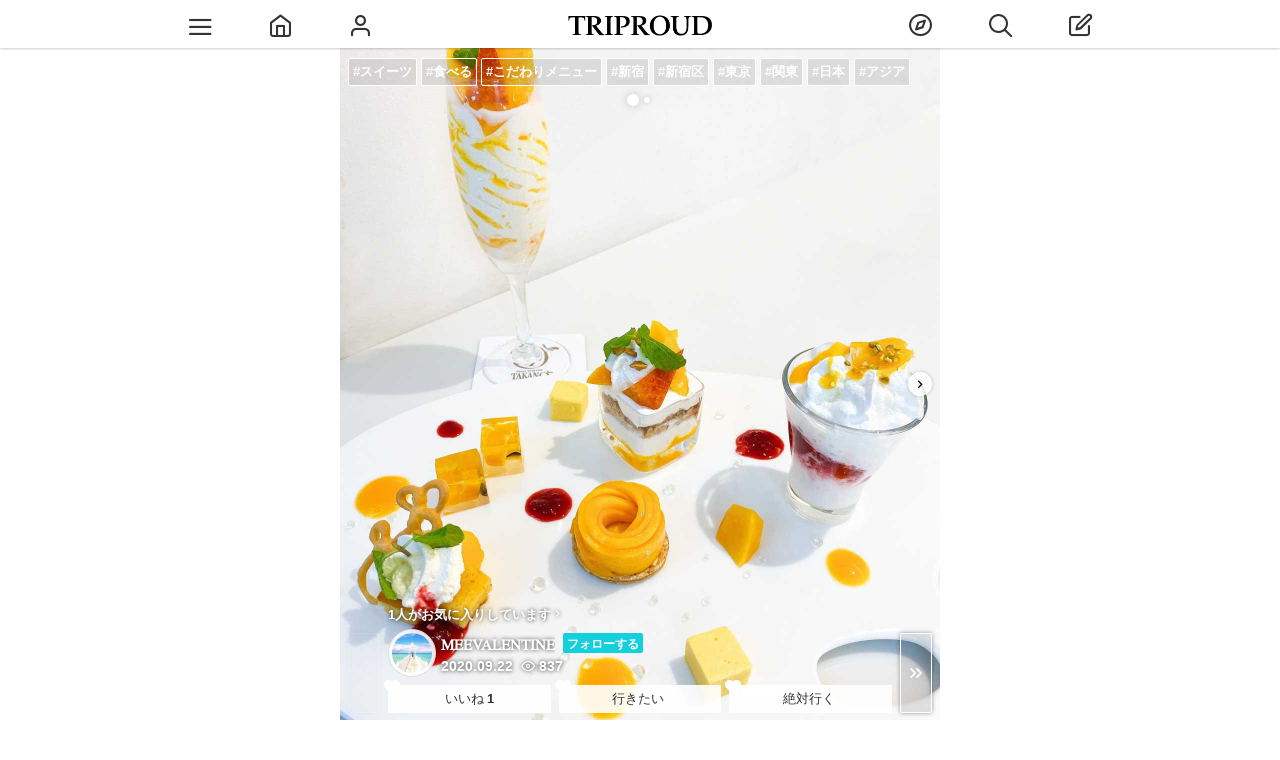

--- FILE ---
content_type: text/html;charset=utf-8
request_url: https://cityspride.com/pride/9122
body_size: 12267
content:
<!DOCTYPE html><html prefix="og: http://ogp.me/ns#" lang="ja-jp" xmlns="http://www.w3.org/1999/xhtml"><head><link href="https://cityspride.com/place/6031" rel="canonical"/><title>タカノフルーツパーラー&amp;フルーツバー:季節ごとに変わる、フルーツを使ったコース料理やスイーツ - TRIPROUD</title><meta content="Apache Tapestry Framework (version 5.3.8)" name="generator"/><meta content="▲東京都 新宿。高野フルーツ新宿本店のカフェ。季節ごとに旬の果物を使ったスイーツが楽しめます。本店で楽しめる、10食限定のフルーツのコース料理がおすすめ。帰りにフルーツやスイーツをお土産に購入できるのも楽しい◎" name="description"/><meta content="タカノフルーツパーラー&amp;フルーツバー" property="og:description"/><meta content="季節ごとに変わる、フルーツを使ったコース料理やスイーツ - TRIPROUD" property="og:title"/><meta content="タカノフルーツパーラー&amp;フルーツバー, レビュー" name="keywords"/><meta content="TRIPROUD" property="og:site_name"/><meta content="article" property="og:type"/><meta content="https://cityspride.com/pride/9122" property="og:url"/><meta content="https://static.cityspride.com/img/meevalentine/pride/l/7d54d15f40196affdfa2caa2a846eff70.jpg" property="og:image"/><meta content="summary_large_image" name="twitter:card"/><meta content="@TRIPROUD" name="twitter:site"/><meta content="@TRIPROUD" name="twitter:creator"/><meta content="季節ごとに変わる、フルーツを使ったコース料理やスイーツ" name="twitter:title"/><meta content="タカノフルーツパーラー&amp;フルーツバー" name="twitter:description"/><meta content="https://static.cityspride.com/img/meevalentine/pride/l/7d54d15f40196affdfa2caa2a846eff70.jpg" name="twitter:image:src"/><meta charset="UTF-8"/><meta content="initial-scale = 1.0, maximum-scale = 1.0, user-scalable=no" name="viewport"/><link type="image/png" href="/assets/1.0-SNAPSHOT/ctx/img/favicon.png?ver=2.0.4" rel="shortcut icon"/><link href="/assets/1.0-SNAPSHOT/ctx/img/sp-home-icon.png?ver=1.0.5" rel="apple-touch-icon-precomposed"/><link href="/assets/1.0-SNAPSHOT/ctx/css/global.css?ver=1.14.342" rel="stylesheet"/><link href="/rss" title="TRIPROUD" type="application/rss+xml"/><script src="/js/jquery-3.3.1.min.js" type="text/javascript"></script><script src="/assets/1.0-SNAPSHOT/ctx/js/header.js?ver=1.1.57" type="text/javascript"></script><link href="/assets/1.0-SNAPSHOT/ctx/css/prideList.css?ver=1.3.9" rel="stylesheet"/><script src="/assets/1.0-SNAPSHOT/ctx/js/prideList.js?ver=1.0.36" type="text/javascript"></script><link href="/assets/1.0-SNAPSHOT/ctx/css/pride.css?ver=1.11.270" rel="stylesheet"/><script src="/assets/1.0-SNAPSHOT/ctx/js/pride.js?ver=1.1.96" type="text/javascript"></script><script src="/assets/1.0-SNAPSHOT/ctx/js/video/hls.min.js?ver=1.0.0" type="text/javascript"></script><link type="text/css" rel="stylesheet" href="/assets/1.0-SNAPSHOT/ctx/css/empty.css"/><style>
#topNaviSpotLink {
border-bottom: 1px solid rgb(221, 221, 221) !important;
}
#globalHeader {
z-index: 1300;
}
.areaRankFooterSubTitle {
display: block;
}
.areaRankList:nth-child(n+2) {
display: none;
}
.areaRankList {
width: 100%;
}
.areaRankFooterInnerFrame {
position: relative;
}
.areaRankPlace {
font-size: 16px;
}
.commontTitleWithBorder {
margin: 32px 0;
}
.prideListContent {
margin-top: 32px;
}
.prideListContentPrideInnerPlace {
color: rgb(131, 131, 131) !important;
}
.videoContentFrame {
margin-top: 0 !Important;
}
.prideVideoListFrame {
margin: 0 -1px;
white-space: normal;
overflow-x: auto;
}
.prideVideoListContent {
width: 33.333% !important;
padding: 1px !important;
}
@media only screen and (max-width: 664px) {
.globalTopVideoFrame {
marign-top: 16px;
}
.areaRankPlace {
font-size: 15px;
}
.commontTitleWithBorder {
margin: 16px 0;
}
.prideListContent {
margin-top: 16px;
}
.prideVideoListFrame {
padding: 0 1px;
margin: 16px -32px 0;
}
#userPlacePrideListOuterFrame .userLatestPrideListSubFrame {
padding: 0 32px;
}
#userRelatedPrideListOuterFrame .subReviewFrame {
padding: 0;
}
}
</style><style>
#pridePlaceOuter {
padding-right: 0;
}
</style><script src="https://www.googletagmanager.com/gtag/js?id=G-P45NPSFSTZ" async="async"></script><script>
window.dataLayer = window.dataLayer || [];function gtag(){dataLayer.push(arguments);}gtag('js', new Date());gtag('config', 'G-P45NPSFSTZ');
</script><script type="application/ld+json">
{
"@context": "https://schema.org",
"@type": "BreadcrumbList",
"itemListElement": [
{
"@type": "ListItem",
"position": 1,
"name": "タカノフルーツパーラー&amp;フルーツバー",
"item": "https://cityspride.com/place/6031"
},
{
"@type": "ListItem",
"position": 2,
"name": "レビュー"
}
]
}
</script></head><body><div class="globalHeader" id="globalHeader"><div class="globalHeaderInner"><div class="ghContent"><div class="ghMenuContent" id="ghLeftMenuContent"><a class="ghMenuLink" id="ghMenuListDisplayLink"><span onclick="ga('send','event','Link on Header','click','Top Menu', 1);" class="icon-menu2" id="ghMenuListDisplayIcon"></span></a><a onclick="ga('send','event','Link on Header','click','Top Home', 1);" rel="nofollow" id="ghMenuHomeLink" class="ghMenuLink" href="/"><span class="icon-home"></span></a><a onclick="ga('send','event','Link on Header','click','Top Profile to Login', 1);" rel="nofollow" id="ghMenuProfileLink" class="ghMenuLink" href="/login"><span class="icon-user3"></span></a></div><div id="ghLogoContent"><a onclick="ga('send','event','Link on Header','click','Top Logo', 1);" id="ghLogoLink" href="/"><img title="TRIPROUD" alt="TRIPROUD" src="/assets/1.0-SNAPSHOT/ctx/img/triproudLogo.png?ver=1.0.10" id="headerLogoL"/></a></div><div class="ghMenuContent" id="ghRightMenuContent"><a onclick="ga('send','event','Link on Header','click','Top Discover', 1);" rel="nofollow" id="ghMenuFindLink" class="ghMenuLink" href="/latest"><span class="icon-compass1"></span></a><span onclick="ga('send','event','Link on Header','click','Top Search', 1);" data-loginword="検索するにはログインが必要です" data-loginflg="false" data-url="/ajax/search/searchHistoryList" class="ghMenuLink" id="ghMenuSearchLink"><span class="icon-search2"></span></span><a onclick="ga('send','event','Link on Header','click','Top Post to Login', 1);" rel="nofollow" id="ghMenuPostLink" class="ghMenuLink" href="/login"><span class="icon-edit"></span></a></div></div></div></div><div class="globalHeader" id="globalHeaderFooter"><div class="globalHeaderInner"><div class="ghContent"><div class="ghMenuContent"><a onclick="ga('send','event','Link on Header','click','Bottom Home', 1);" rel="nofollow" class="ghMenuLink" href="/"><span class="icon-home"></span></a><style>#globalHeaderFooter .ghMenuLink {width: 33.333%;}</style><a onclick="ga('send','event','Link on Header','click','Bottom Discover', 1);" rel="nofollow" class="ghMenuLink" href="/latest"><span class="icon-compass1"></span></a><a onclick="ga('send','event','Link on Header','click','Bottom Post', 1);" rel="nofollow" class="ghMenuLink" href="/login"><span class="icon-edit"></span></a></div></div></div></div><div id="globalContainer"><article id="articleFrame"><div id="articleInnerFrame"><div data-loginword="全ての写真を見るにはログインが必要です" data-loginflg="false" id="articleTopImgOuter2Frame"><div class="articleTopImgOuterFrame"><div class="articleTopImgFrame"><div class="articleImgOuterFrame"><div data-alt="タカノフルーツパーラー&amp;フルーツバー 0" data-image="https://static.cityspride.com/img/meevalentine/pride/l/7d54d15f40196affdfa2caa2a846eff70.jpg" class="articleImgFrame articleMediaFrame"></div></div><div class="articleImgOuterFrame"><div data-alt="タカノフルーツパーラー&amp;フルーツバー 1" data-image="https://static.cityspride.com/img/meevalentine/pride/l/7d54d15f40196affdfa2caa2a846eff71.jpg" class="articleImgFrame articleMediaFrame"></div></div></div><div onclick="ga('send','event','Link on Pride','click','Img Tag Link', 1);" class="prideImgTagFrame"><div class="prideImgTagInnerFrame"><a class="prideImgTagLink" href="/rank/00/11">#スイーツ</a><a class="prideImgTagLink" href="/rank/00/136">#食べる</a><a class="prideImgTagLink" href="/rank/00/1125">#こだわりメニュー</a><a class="prideImgTagLink" href="/rank/1408/136">#新宿</a><a class="prideImgTagLink" href="/rank/434/136">#新宿区</a><a class="prideImgTagLink" href="/rank/36/136">#東京</a><a class="prideImgTagLink" href="/rank/2669/136">#関東</a><a class="prideImgTagLink" href="/rank/2667/136">#日本</a><a class="prideImgTagLink" href="/rank/2666/136">#アジア</a></div></div><span class="prideMediaNaviContent icon-chevron-left" id="prideMediaPrevNaviContent"></span><span class="prideMediaNaviContent icon-navi_next" id="prideMediaNextNaviContent"></span><div id="prideMediaPagingNaviFrame"></div></div></div><div id="articleInner2Frame"><div id="articleInner3Frame"><div class="paparazziFrame"><div class="paparazziOuterFrame"><span id="showGreatListContentOuter"><span data-loginword="ログインをしてください" onclick="ga('send','event','Link on Pride','click','Show Greated User', 1);" data-url="/ajax/great/greatList/9122" id="showGreatListContent">1人がお気に入りしています<span class="icon-navi_next"></span></span></span></div><div class="paparazziInnerFrame"><div class="paparazziLeftContent"><a onclick="ga('send','event','Link on Pride','click','Top user img', 1);" href="/profile/meevalentine"><!-- large --><span style="background-image:url('https://static.cityspride.com/img/meevalentine/profile/l/ab7186d4fd9f2258bf41829566c9ec42.jpg');"></span></a></div><div class="paparazziCenterContent"><div class="paparazziName"><a onclick="ga('send','event','Link on Pride','click','Top user name', 1);" href="/profile/meevalentine">meevalentine</a><span onclick="ga('send','event','Link on Pride','click','Follow', 1);" data-profile="プロフィールを設定してください" data-loginword="ログインしてください" data-minunfollow="10人以上フォローしてください" data-unfollow="フォロー中" data-follow="フォローする" data-id="413" id="followBtnFrame"><span id="followWord"></span></span></div><div class="prideHeaderScore"><time datetime="2020-09-22" class="publishTime">2020.09.22</time><span class="icon-eye"></span>837</div></div></div></div><div onclick="ga('send','event','Link on Pride','click','Great', 1);" data-loginword="ログインをしてください" data-id="9122" id="greatBtnFrame"><div id="greatBtnInnerFrame"><span class="greatBtnContent"><span data-score="1" class="greatBtn" id="greatBtn-1"><span class="icon-heart greatBtnIcon" id="greatBtnIcon-1"></span>いいね<span class="greatBtnCnt" id="greatBtnCount-1">1</span></span></span><span class="greatBtnContent"><span data-score="2" class="greatBtn" id="greatBtn-2"><span class="icon-heart greatBtnIcon" id="greatBtnIcon-2"></span>行きたい<span class="greatBtnCnt" id="greatBtnCount-2"></span></span></span><span class="greatBtnContent"><span data-score="3" class="greatBtn" id="greatBtn-3"><span class="icon-heart greatBtnIcon" id="greatBtnIcon-3"></span>絶対行く<span class="greatBtnCnt" id="greatBtnCount-3"></span></span></span></div></div><div data-url="/ajax/relatednextpride/9122" id="prideNextControlFrame"><a onclick="ga('send','event','Link on Pride','click','Next Pride', 1);" rel="nofollow" id="prideNextBtn" class="videoListControlContent icon-chevrons-right"></a></div><div id="pridePrevControlFrame"><a onclick="ga('send','event','Link on Pride','click','Prev Pride', 1);" rel="nofollow" id="pridePrevBtn" class="videoListControlContent icon-chevrons-left"></a></div></div><div id="articleInner4Frame"><div class="articleHeaderFrame"><div class="articleHeaderInnerFrame"><div class="articleSentenceFrame"><div class="articleSentenceInnerFrame"><div style="position: relative;"><h1 id="pride"><span id="pridePlaceOuter"><span id="pridePlace"><a onclick="ga('send','event','Link on Pride','click','Place', 1);" href="/place/6031"><span class="icon-map-pin2"></span>タカノフルーツパーラー&amp;フルーツバー</a></span></span><span style="width: 100%;font-family: 'Yumincho','游明朝','Noto Sans JP'">季節ごとに変わる、フルーツを使ったコース料理やスイーツ</span></h1></div><div style="max-width: 600px;margin:4px auto 0;background:black;"><script crossorigin="anonymous" src="https://pagead2.googlesyndication.com/pagead/js/adsbygoogle.js?client=ca-pub-1798759493033105" async="async"></script><!-- 記事画像下 --><ins data-full-width-responsive="true" data-ad-format="horizontal" data-ad-slot="9105315313" data-ad-client="ca-pub-1798759493033105" style="display:block;margin: 0 auto;" class="adsbygoogle"></ins><script>(adsbygoogle = window.adsbygoogle || []).push({});</script></div><p style="font-family: 'Yumincho','游明朝','Noto Sans JP'" class="prideDetail">▲東京都 新宿。高野フルーツ新宿本店のカフェ。季節ごとに旬の果物を使ったスイーツが楽しめます。本店で楽しめる、10食限定のフルーツのコース料理がおすすめ。帰りにフルーツやスイーツをお土産に購入できるのも楽しい◎</p><div id="prideAdLink"><a onclick="ga('send','event','Link on Pride','click','User Outer Link', 1);" target="_blank" rel="nofollow" href="https://takano.jp/parlour/originalmenu/detail/fruitsparlour/" class="prideDetailLink"><span class="icon-link"></span>takano.jp</a></div><div class="shareSNSLinkFrame"><a onclick="ga('send','event','Link on Pride','click','Twitter', 1);" rel="nofollow" target="_blank" href="https://twitter.com/intent/tweet?text=タカノフルーツパーラー&amp;フルーツバー/季節ごとに変わる、フルーツを使ったコース料理やスイーツ via @TRIPROUD&amp;url=https://cityspride.com/pride/9122" class="shareSNSLink"><span class="shareSNSIcon icon-twitter2"></span></a><a onclick="ga('send','event','Link on Pride','click','Pinterest', 1);" rel="nofollow" target="_blank" href="https://pinterest.com/pin/create/button/?url=https://cityspride.com/pride/9122&amp;media=https://static.cityspride.com/img/meevalentine/pride/l/7d54d15f40196affdfa2caa2a846eff70.jpg&amp;description=%E3%82%BF%E3%82%AB%E3%83%8E%E3%83%95%E3%83%AB%E3%83%BC%E3%83%84%E3%83%91%E3%83%BC%E3%83%A9%E3%83%BC%26%E3%83%95%E3%83%AB%E3%83%BC%E3%83%84%E3%83%90%E3%83%BC%2F%E5%AD%A3%E7%AF%80%E3%81%94%E3%81%A8%E3%81%AB%E5%A4%89%E3%82%8F%E3%82%8B%E3%80%81%E3%83%95%E3%83%AB%E3%83%BC%E3%83%84%E3%82%92%E4%BD%BF%E3%81%A3%E3%81%9F%E3%82%B3%E3%83%BC%E3%82%B9%E6%96%99%E7%90%86%E3%82%84%E3%82%B9%E3%82%A4%E3%83%BC%E3%83%84" class="shareSNSLink"><span class="shareSNSIcon icon-pinterest2"></span></a><span onclick="ga('send','event','Link on Pride','click','URL Copy', 1);" data-word="投稿のURLをコピーしました。" class="shareSNSLink" id="shareSNSLinkUrlCopy"><span class="shareSNSIcon icon-share"></span><span style="display: none;" id="prideUrl">https://cityspride.com/pride/9122</span></span></div><div data-word="コメントをするには、プロフィール（画像、SNSなど）を設定してください。" data-permission="false" data-prideid="9122" id="commentFrame"><p><span class="icon-comment"></span><span style="background: linear-gradient(transparent 40%, rgb(19,208,220) 60%);">コメント</span></p><div class="commentFormOuter" id="commentFormOuter"><textarea placeholder="コメント待ってます" name="comment" class="commentForm" id="commentForm"></textarea><span onclick="ga('send','event','Link on Pride','click','Comment Post', 1);" class="commentPostButton">投稿</span></div><div id="commentListOuterFrame"><div id="commentListFrame"></div></div></div><div><p class="articlePlaceInfoName"><a style="text-transform: uppercase;" href="/profile/meevalentine"><span style="margin-right: 3px;" class="icon-user3"></span>meevalentine</a></p><p class="articlePlaceInfo">⭐︎Instagramも随時更新中⭐︎
Sweets✷Travel✷Nature✷Beautiful things﻿</p></div><h2 class="articlePlaceInfoName"><a onclick="ga('send','event','Link on Pride','click','Place2', 1);" href="/place/6031"><span class="icon-map-pin2"></span>タカノフルーツパーラー&amp;フルーツバー</a></h2><p class="articlePlaceInfo"><span class="articlePlaceInfoTitle">住所</span><span class="articlePlaceInfoData">：東京都新宿区新宿3-26-11 5F</span></p><p class="articlePlaceInfo"><span class="articlePlaceInfoTitle">行き方</span><span class="articlePlaceInfoData">：新宿駅より徒歩2分.</span></p><p class="articlePlaceInfo"><span class="articlePlaceInfoTitle">電話</span><span class="articlePlaceInfoData">：03-5368-5147</span></p><p class="articlePlaceInfo"><span class="articlePlaceInfoTitle">営業時間</span><span class="articlePlaceInfoData">：11:00-21:30 [日曜・祝日]11:00-21:00</span></p><p class="articlePlaceInfo"><span style="display: block; overflow:hidden;"><span class="articlePlaceInfoTitle">レビュー</span><span class="articlePlaceInfoData">：2件</span></span></p><a data-loginflg="false" onclick="ga('send','event','Link on Pride','click','Add Post', 1);" id="addPostLink" class="addPostLink" data-loginword="レビューを投稿するにはログインが必要です" href="/action/pride/add/6031"><span class="icon-camera3"></span>口コミを投稿する</a><div class="articleInnerFrame" id="prideDetailFrame"><div data-url="/ajax/userPlacePrideList/6031/413/9122" class="userPlacePrideListOuterFrame" id="userPlacePrideListOuterFrame"></div></div></div></div></div></div><script type="text/javascript"><!--
(function($) {

	var width = $(window).width();
	var pixelRatioFlg = window.devicePixelRatio > 1;
	var directory;

	if (width >= 600 && pixelRatioFlg) {
		directory = "/l/";
	} else {
		directory = "/s/";
	}

	var optimizeImgUrl = function(orgDirectory, targetDirectory, url) {

		return url.replace(orgDirectory, targetDirectory);
	}

	var ref = document.referrer;
	var refFlg = ref && ref.startsWith('https://' + document.domain);
	var winHeight;
	if (width > 664) {
		if (refFlg) {
			$('#globalHeader').hide();
			$('#globalContainer').css('paddingTop', 0);
			$('#articleTopImgOuter2Frame').css('top', 0);
			winHeight = $(window).height();
		} else {
			winHeight = $(window).height() - 48;
		}
	} else {
		if (refFlg) {
			$('#globalHeader').hide();
			$('#globalContainer').css('paddingTop', 0);
			$('#articleTopImgOuter2Frame').css('top', 0);
			winHeight = $(window).height() - 48;
		} else {
			winHeight = $(window).height() - 96;
		}
	}

	var articleImgFrame = $(".articleImgFrame");
	var articleImgOuterFrame = $(".articleImgOuterFrame");
	var articleImgFrameCnt = articleImgFrame.length;
	var articleImgFrameWidth = articleImgFrame.width();

	var tmpHeight = articleImgFrameWidth*4/3;
	if (winHeight > tmpHeight) winHeight = tmpHeight;
	articleImgOuterFrame.css('height', winHeight);

	articleImgFrame.each(function(i){
		var imgFrame = $(this);
		var url = imgFrame.data("image");
		imgFrame.removeAttr("data-image");
		var alt = imgFrame.data("alt");
		imgFrame.removeAttr("data-alt");
		var imgPreloader = new Image();

		imgPreloader.onload = function() {
			var img = $(this);
			img.css('opacity', '0');
			imgFrame.prepend(img.attr({'alt': alt}));
//			// 高さ調整
//			var imgFrameHeight = imgFrame.height();
//			var imgOuterFrameHeight = articleImgOuterFrame.height();
//			if (imgFrameHeight > imgOuterFrameHeight) {
//				if (imgFrameHeight > winHeight) imgFrameHeight = winHeight;
//				articleImgOuterFrame.height(imgFrameHeight);
//			}
			// 表示
			img.animate({'opacity': '1'}, 'fast');
		}
		imgPreloader.src = url;
	});


	// Video
	var prideVideo = $('#prideVideo');
	var prideVideoControlFrame = $('#prideVideoControlFrame');

	prideVideo.css('height', winHeight);

	if (prideVideo[0]) {

		var src = prideVideo.data('src');
		var id = prideVideo.data('id');
		var video = prideVideo[0];

		if(Hls.isSupported()) {
			var hls = new Hls();
			hls.loadSource(src);
			hls.attachMedia(video);
		} else {
			video.src = src;
		}

		video.addEventListener('loadedmetadata', function() {
			video.play();
			increaseVideoViewCount();
		});

		video.addEventListener('loadeddata', function() {
			// 高さ調整
			var videoHeight = $(video).width()*(video.videoHeight/video.videoWidth);
			prideVideo.height(videoHeight);
//			var imgFrameHeight = videoHeight;
//			var imgOuterFrame = $(".articleImgOuterFrame");
//			var imgOuterFrameHeight = imgOuterFrame.height();
//			if (imgFrameHeight > imgOuterFrameHeight) {
//				if (imgFrameHeight > winHeight) imgFrameHeight = winHeight;
//				imgOuterFrame.height(imgFrameHeight);
//			}
			// 表示
		//	$('#prideVideoLoader').hide();
			prideVideo.animate({opacity:1},'fast',function(){prideVideo.css('height', 'auto');prideVideoControlFrame.show();});
			prideVideo.css('opacity',1);
		});

		video.addEventListener('play', function() {
		});

		var prideVideoReplayButtonCover = $('#prideVideoReplayButtonCover');
		var prideVideoReplayButton = $('#prideVideoReplayButton');
		var prideVideoNextButton = $('#prideVideoNextButton');
		var prideVideoAdCover = $('#prideVideoAdCover');
		var prideVideoAdCount = $('#prideVideoAdCount');
		var adViewCount = 0;
		var adFlg = false;
		if (prideVideoAdCover[0]) adFlg = true;

		video.addEventListener('ended', function() {
			//video.play();
			//increaseVideoViewCount();
			prideVideoReplayButtonCover.show();
		});

		prideVideoReplayButton.on('touchstart click', function(){
			increaseVideoViewCount();
			if (!adFlg || adViewCount > 0) {
				prideVideoReplayButtonCover.hide();
				video.play();
				return;
			}
			prideVideoAdCover.show();
			showVideoAd();
		});

		prideVideoNextButton.on('touchstart click', function(){
			$('#prideNextBtn')[0].click();
		});

		var adShowCount = 7;
		var showVideoAd = function() {
			prideVideoAdCount.text(adShowCount.toString());
			adShowCount = adShowCount - 1;
			var id = setTimeout(showVideoAd, 1000);
			if(adShowCount < 0){
				clearTimeout(id);
				adViewCount++;
				prideVideoAdCover.hide();
				prideVideoReplayButtonCover.hide();
				video.play();
			}
		}


		function increaseVideoViewCount() {
			$.ajax({
				url: '/ajax/analytics/increaseVideoViewCount/' + id,
				type:'POST'
			});
		}


		// music
		var prideVideoControlMusic = $('#prideVideoControlMusic');
		var videoControlButtonBackGroundColor_start = 'rgba(255, 255, 255, .9)';
		var videoControlButtonBackGroundColor_stop = 'rgba(255, 255, 255, .4)';
		var videoMusicCookieKey = 'videoMusic';

		//prideVideoControlMusic.css('backgroundColor', videoControlButtonBackGroundColor_stop);

//		if (document.referrer != null && document.referrer.indexOf(location.protocol + "//" + location.host) === 0 && performance.navigation.type === 0) {
//			var videoMusicCookieKey = 'videoMusic';
//			if(document.cookie != ''){
//				var cookies = document.cookie.split('; ');
//				for(var i=0; i<cookies.length;i++){
//					var r = cookies[i].indexOf(videoMusicCookieKey);
//					if (r != -1) {
//						var value = cookies[i].split('=')[1];
//						if (value === 'true') {
//							video.muted = false;
//							prideVideoControlMusic.css('backgroundColor', videoControlButtonBackGroundColor_start);
//							break;
//						}
//					}
//				}
//			}
//		}
		prideVideoControlMusic.on('touchstart click', function(e){
			e.preventDefault();
			e.stopPropagation()

			video.muted = !video.muted;
			if (!video.muted) {
				prideVideoControlMusic.removeClass("icon-volume-x");
				prideVideoControlMusic.addClass("icon-volume-2");
				//prideVideoControlMusic.css('backgroundColor', videoControlButtonBackGroundColor_start);
				//document.cookie = videoMusicCookieKey + "=true; path=/; max-age=3600";
			} else {
				prideVideoControlMusic.removeClass("icon-volume-2");
				prideVideoControlMusic.addClass("icon-volume-x");
				//prideVideoControlMusic.css('backgroundColor', videoControlButtonBackGroundColor_stop);
				//document.cookie = videoMusicCookieKey + "=; max-age=0; path=/";
			}
		});
	}

	// NextPride
	var getNextPrideUrl = $('#prideNextControlFrame').data('url');
	$.ajax({
		url: getNextPrideUrl,
		type:'POST',
		success: function(json){
			var nextPrideUrl = json.url;
			var prideNextBtn = $('#prideNextBtn');
			prideNextBtn.css('opacity', '1.0');
			prideNextBtn.attr("href", nextPrideUrl);
		},error: function() {}
	});

	// PrevPride
	if (refFlg) {
		var pridePrevBtn = $('#pridePrevBtn');
		pridePrevBtn.css('opacity', '1.0');
		pridePrevBtn.click(function(e){
			e.preventDefault();
			history.back();
		});
	}


})(jQuery);
//--></script><div style="margin: 8px auto 0; max-width: 664px; padding: 0 32px;"><script crossorigin="anonymous" src="https://pagead2.googlesyndication.com/pagead/js/adsbygoogle.js?client=ca-pub-1798759493033105" async="async"></script><!-- 記事下 --><ins data-full-width-responsive="true" data-ad-format="horizontal" data-ad-slot="5128036151" data-ad-client="ca-pub-1798759493033105" style="display:block;margin: 0 auto;" class="adsbygoogle"></ins><script>(adsbygoogle = window.adsbygoogle || []).push({});</script></div><div onclick="ga('send','event','Link on Pride','click','Recommend User Content', 1);" data-url="/ajax/userRelatedPrideList/9122" class="insertPlaceListOuterFrame" id="userRelatedPrideListOuterFrame"><div class="rankPlaceProgressFrame"><div class="loader"></div></div></div><div style="margin: 8px auto 0; max-width: 664px; padding: 0 32px;"><script crossorigin="anonymous" src="https://pagead2.googlesyndication.com/pagead/js/adsbygoogle.js?client=ca-pub-1798759493033105" async="async"></script><!-- 記事下2 --><ins data-full-width-responsive="true" data-ad-format="auto" data-ad-slot="5829053359" data-ad-client="ca-pub-1798759493033105" style="display:block" class="adsbygoogle"></ins><script>(adsbygoogle = window.adsbygoogle || []).push({});</script></div><div onclick="ga('send','event','Link on Pride','click','Tag Place', 1);" data-url="/ajax/pridetagplacelist/9122" class="insertPlaceListOuterFrame" id="prideTagPlaceListOuterFrame"><div class="rankPlaceProgressFrame"><div class="loader"></div></div></div></div></div></div></article><div style="max-width: 600px; min-height:280px; margin: 16px auto 0;background-color: rgb(241, 241, 241);"><script crossorigin="anonymous" src="https://pagead2.googlesyndication.com/pagead/js/adsbygoogle.js?client=ca-pub-1798759493033105" async="async"></script><!-- プライド3 --><ins data-full-width-responsive="true" data-ad-format="auto" data-ad-slot="2975973231" data-ad-client="ca-pub-1798759493033105" style="display:block" class="adsbygoogle"></ins><script>(adsbygoogle = window.adsbygoogle || []).push({});</script></div><div onclick="ga('send','event','Link on Pride','click','Footer Area List', 1);" class="placeFooterAreaTagFrame"><h3 class="commontTitle3">新宿</h3><div><a class="globalTagLink" href="/rank/1408/11">新宿 スイーツが美味しいお店 ランキング</a><a class="globalTagLink" href="/rank/1408/136">新宿 グルメ･レストラン ランキング</a><a class="globalTagLink" href="/rank/1408/1125">新宿 こだわりのメニュー ランキング</a></div><h3 class="commontTitle3">新宿区</h3><div><a class="globalTagLink" href="/rank/434/11">新宿区 スイーツが美味しいお店 ランキング</a><a class="globalTagLink" href="/rank/434/136">新宿区 グルメ･レストラン ランキング</a><a class="globalTagLink" href="/rank/434/1125">新宿区 こだわりのメニュー ランキング</a></div><h3 class="commontTitle3">東京</h3><div><a class="globalTagLink" href="/rank/36/11">東京 スイーツが美味しいお店 ランキング</a><a class="globalTagLink" href="/rank/36/136">東京 グルメ･レストラン ランキング</a><a class="globalTagLink" href="/rank/36/1125">東京 こだわりのメニュー ランキング</a></div><h3 class="commontTitle3">関東</h3><div><a class="globalTagLink" href="/rank/2669/11">関東 スイーツが美味しいお店 ランキング</a><a class="globalTagLink" href="/rank/2669/136">関東 グルメ･レストラン ランキング</a><a class="globalTagLink" href="/rank/2669/1125">関東 こだわりのメニュー ランキング</a></div><h3 class="commontTitle3">日本</h3><div><a class="globalTagLink" href="/rank/2667/11">日本 スイーツが美味しいお店 ランキング</a><a class="globalTagLink" href="/rank/2667/136">日本 グルメ･レストラン ランキング</a><a class="globalTagLink" href="/rank/2667/1125">日本 こだわりのメニュー ランキング</a></div><h3 class="commontTitle3">アジア</h3><div><a class="globalTagLink" href="/rank/2666/11">アジア スイーツが美味しいお店 ランキング</a><a class="globalTagLink" href="/rank/2666/136">アジア グルメ･レストラン ランキング</a><a class="globalTagLink" href="/rank/2666/1125">アジア こだわりのメニュー ランキング</a></div></div><div class="footerGlobalCategoryOuterFrame"><div class="footerGlobalCategoryFrame"><div class="footerGlobalCategoryInnerFrame"><div class="footerGlobalCategoryTitle commontTitle3">国内の人気スポット</div><div class="footerGlobalCategoryInnerFrame2"><a class="footerGlobalCategoryLink globalTagLink" href="/rank/36/136">東京グルメ･レストラン ランキング</a><a class="footerGlobalCategoryLink globalTagLink" href="/rank/1365/136">銀座グルメ･レストラン ランキング</a><a class="footerGlobalCategoryLink globalTagLink" href="/rank/1268/136">六本木グルメ･レストラン ランキング</a><a class="footerGlobalCategoryLink globalTagLink" href="/rank/1394/136">渋谷グルメ･レストラン ランキング</a><a class="footerGlobalCategoryLink globalTagLink" href="/rank/1366/136">浅草グルメ･レストラン ランキング</a><a class="footerGlobalCategoryLink globalTagLink" href="/rank/30/136">大阪グルメ･レストラン ランキング</a><a class="footerGlobalCategoryLink globalTagLink" href="/rank/1301/136">梅田グルメ･レストラン ランキング</a><a class="footerGlobalCategoryLink globalTagLink" href="/rank/1298/136">心斎橋グルメ･レストラン ランキング</a><a class="footerGlobalCategoryLink globalTagLink" href="/rank/1302/136">難波グルメ･レストラン ランキング</a><a class="footerGlobalCategoryLink globalTagLink" href="/rank/9/136">京都グルメ･レストラン ランキング</a><a class="footerGlobalCategoryLink globalTagLink" href="/rank/1332/136">四条河原町グルメ･レストラン ランキング</a><a class="footerGlobalCategoryLink globalTagLink" href="/rank/0/136">愛知グルメ･レストラン ランキング</a><a class="footerGlobalCategoryLink globalTagLink" href="/rank/987/136">名古屋グルメ･レストラン ランキング</a><a class="footerGlobalCategoryLink globalTagLink" href="/rank/42/136">福岡グルメ･レストラン ランキング</a><a class="footerGlobalCategoryLink globalTagLink" href="/rank/4/136">沖縄グルメ･レストラン ランキング</a><a class="footerGlobalCategoryLink globalTagLink" href="/rank/594/136">那覇グルメ･レストラン ランキング</a><a class="footerGlobalCategoryLink globalTagLink" href="/rank/1257/136">石垣島グルメ･レストラン ランキング</a><a class="footerGlobalCategoryLink globalTagLink" href="/rank/1244/136">宮古島グルメ･レストラン ランキング</a><a class="footerGlobalCategoryLink globalTagLink" href="/rank/45/136">北海道グルメ･レストラン ランキング</a><a class="footerGlobalCategoryLink globalTagLink" href="/rank/892/136">札幌グルメ･レストラン ランキング</a><a class="footerGlobalCategoryLink globalTagLink" href="/rank/26/136">青森グルメ･レストラン ランキング</a><a class="footerGlobalCategoryLink globalTagLink" href="/rank/43/136">福島グルメ･レストラン ランキング</a><a class="footerGlobalCategoryLink globalTagLink" href="/rank/8/136">宮城グルメ･レストラン ランキング</a><a class="footerGlobalCategoryLink globalTagLink" href="/rank/18/136">山形グルメ･レストラン ランキング</a><a class="footerGlobalCategoryLink globalTagLink" href="/rank/5/136">岩手グルメ･レストラン ランキング</a><a class="footerGlobalCategoryLink globalTagLink" href="/rank/25/136">神奈川グルメ･レストラン ランキング</a><a class="footerGlobalCategoryLink globalTagLink" href="/rank/362/136">横浜グルメ･レストラン ランキング</a><a class="footerGlobalCategoryLink globalTagLink" href="/rank/29/136">千葉グルメ･レストラン ランキング</a><a class="footerGlobalCategoryLink globalTagLink" href="/rank/11/136">群馬グルメ･レストラン ランキング</a><a class="footerGlobalCategoryLink globalTagLink" href="/rank/38/136">栃木グルメ･レストラン ランキング</a><a class="footerGlobalCategoryLink globalTagLink" href="/rank/27/136">静岡グルメ･レストラン ランキング</a><a class="footerGlobalCategoryLink globalTagLink" href="/rank/2266/136">熱海グルメ･レストラン ランキング</a><a class="footerGlobalCategoryLink globalTagLink" href="/rank/17/136">三重グルメ･レストラン ランキング</a><a class="footerGlobalCategoryLink globalTagLink" href="/rank/6/136">岐阜グルメ･レストラン ランキング</a><a class="footerGlobalCategoryLink globalTagLink" href="/rank/33/136">長野グルメ･レストラン ランキング</a><a class="footerGlobalCategoryLink globalTagLink" href="/rank/1872/136">軽井沢グルメ･レストラン ランキング</a><a class="footerGlobalCategoryLink globalTagLink" href="/rank/20/136">山梨グルメ･レストラン ランキング</a><a class="footerGlobalCategoryLink globalTagLink" href="/rank/24/136">新潟グルメ･レストラン ランキング</a><a class="footerGlobalCategoryLink globalTagLink" href="/rank/28/136">石川グルメ･レストラン ランキング</a><a class="footerGlobalCategoryLink globalTagLink" href="/rank/2034/136">金沢グルメ･レストラン ランキング</a><a class="footerGlobalCategoryLink globalTagLink" href="/rank/40/136">富山グルメ･レストラン ランキング</a><a class="footerGlobalCategoryLink globalTagLink" href="/rank/44/136">兵庫グルメ･レストラン ランキング</a><a class="footerGlobalCategoryLink globalTagLink" href="/rank/205/136">神戸グルメ･レストラン ランキング</a><a class="footerGlobalCategoryLink globalTagLink" href="/rank/1473/136">淡路島グルメ･レストラン ランキング</a><a class="footerGlobalCategoryLink globalTagLink" href="/rank/39/136">奈良グルメ･レストラン ランキング</a><a class="footerGlobalCategoryLink globalTagLink" href="/rank/21/136">滋賀グルメ･レストラン ランキング</a><a class="footerGlobalCategoryLink globalTagLink" href="/rank/46/136">和歌山グルメ･レストラン ランキング</a><a class="footerGlobalCategoryLink globalTagLink" href="/rank/12/136">広島グルメ･レストラン ランキング</a><a class="footerGlobalCategoryLink globalTagLink" href="/rank/3/136">岡山グルメ･レストラン ランキング</a><a class="footerGlobalCategoryLink globalTagLink" href="/rank/1703/136">倉敷グルメ･レストラン ランキング</a><a class="footerGlobalCategoryLink globalTagLink" href="/rank/35/136">島根グルメ･レストラン ランキング</a><a class="footerGlobalCategoryLink globalTagLink" href="/rank/34/136">鳥取グルメ･レストラン ランキング</a><a class="footerGlobalCategoryLink globalTagLink" href="/rank/13/136">香川グルメ･レストラン ランキング</a><a class="footerGlobalCategoryLink globalTagLink" href="/rank/1547/136">高松グルメ･レストラン ランキング</a><a class="footerGlobalCategoryLink globalTagLink" href="/rank/1237/136">小豆島グルメ･レストラン ランキング</a><a class="footerGlobalCategoryLink globalTagLink" href="/rank/37/136">徳島グルメ･レストラン ランキング</a><a class="footerGlobalCategoryLink globalTagLink" href="/rank/1/136">愛媛グルメ･レストラン ランキング</a><a class="footerGlobalCategoryLink globalTagLink" href="/rank/14/136">高知グルメ･レストラン ランキング</a><a class="footerGlobalCategoryLink globalTagLink" href="/rank/22/136">鹿児島グルメ･レストラン ランキング</a><a class="footerGlobalCategoryLink globalTagLink" href="/rank/32/136">長崎グルメ･レストラン ランキング</a><a class="footerGlobalCategoryLink globalTagLink" href="/rank/10/136">熊本グルメ･レストラン ランキング</a><a class="footerGlobalCategoryLink globalTagLink" href="/rank/31/136">大分グルメ･レストラン ランキング</a><a class="footerGlobalCategoryLink globalTagLink" href="/rank/15/136">佐賀グルメ･レストラン ランキング</a><a class="footerGlobalCategoryLink globalTagLink" href="/rank/7/136">宮崎グルメ･レストラン ランキング</a></div></div><div class="footerGlobalCategoryInnerFrame"><div class="footerGlobalCategoryTitle commontTitle3">食べる</div><div class="footerGlobalCategoryInnerFrame2"><a class="footerGlobalCategoryLink globalTagLink" href="/rank/00/11">スイーツ ランキング</a><a class="footerGlobalCategoryLink globalTagLink" href="/rank/00/91">パフェ ランキング</a><a class="footerGlobalCategoryLink globalTagLink" href="/rank/00/117">ケーキ ランキング</a><a class="footerGlobalCategoryLink globalTagLink" href="/rank/00/93">プリン ランキング</a><a class="footerGlobalCategoryLink globalTagLink" href="/rank/00/369">インスタ映えスイーツ ランキング</a><a class="footerGlobalCategoryLink globalTagLink" href="/rank/00/95">アフタヌーンティー ランキング</a><a class="footerGlobalCategoryLink globalTagLink" href="/rank/00/197">焼肉 ランキング</a><a class="footerGlobalCategoryLink globalTagLink" href="/rank/00/95">寿司 ランキング</a><a class="footerGlobalCategoryLink globalTagLink" href="/rank/00/80">ラーメン ランキング</a><a class="footerGlobalCategoryLink globalTagLink" href="/rank/00/43">イタリアン ランキング</a><a class="footerGlobalCategoryLink globalTagLink" href="/rank/00/42">フレンチ ランキング</a><a class="footerGlobalCategoryLink globalTagLink" href="/rank/00/55">カフェ ランキング</a><a class="footerGlobalCategoryLink globalTagLink" href="/rank/00/51">景色 ランキング</a><a class="footerGlobalCategoryLink globalTagLink" href="/rank/00/636">デート ランキング</a><a class="footerGlobalCategoryLink globalTagLink" href="/rank/00/961">接待 ランキング</a><a class="footerGlobalCategoryLink globalTagLink" href="/rank/00/82">ランチ ランキング</a></div></div><div class="footerGlobalCategoryInnerFrame"><div class="footerGlobalCategoryTitle commontTitle3">泊まる</div><div class="footerGlobalCategoryInnerFrame2"><a class="footerGlobalCategoryLink globalTagLink" href="/rank/00/25">スイートルーム ランキング</a><a class="footerGlobalCategoryLink globalTagLink" href="/rank/00/928">温泉付き客室 ランキング</a><a class="footerGlobalCategoryLink globalTagLink" href="/rank/00/477">露天風呂付き客室 ランキング</a><a class="footerGlobalCategoryLink globalTagLink" href="/rank/00/374">富士山露天風呂付き客室 ランキング</a><a class="footerGlobalCategoryLink globalTagLink" href="/rank/00/477">プール付きホテル ランキング</a><a class="footerGlobalCategoryLink globalTagLink" href="/rank/00/349">インフィニティプール付きホテル ランキング</a><a class="footerGlobalCategoryLink globalTagLink" href="/rank/00/260">ヴィラ ランキング</a><a class="footerGlobalCategoryLink globalTagLink" href="/rank/00/647">プール付きヴィラ ランキング</a><a class="footerGlobalCategoryLink globalTagLink" href="/rank/00/521">グランピング ランキング</a><a class="footerGlobalCategoryLink globalTagLink" href="/rank/00/705">キャンプ ランキング</a></div></div><div class="footerGlobalCategoryInnerFrame"><div class="footerGlobalCategoryTitle commontTitle3">観る</div><div class="footerGlobalCategoryInnerFrame2"><a class="footerGlobalCategoryLink globalTagLink" href="/rank/00/2">絶景 ランキング</a><a class="footerGlobalCategoryLink globalTagLink" href="/rank/00/69">インスタ映え ランキング</a><a class="footerGlobalCategoryLink globalTagLink" href="/rank/00/1">アート ランキング</a><a class="footerGlobalCategoryLink globalTagLink" href="/rank/00/59">神社・寺 ランキング</a><a class="footerGlobalCategoryLink globalTagLink" href="/rank/00/86">パワースポット ランキング</a><a class="footerGlobalCategoryLink globalTagLink" href="/rank/00/402">遊園地 ランキング</a><a class="footerGlobalCategoryLink globalTagLink" href="/rank/00/109">世界遺産 ランキング</a><a class="footerGlobalCategoryLink globalTagLink" href="/rank/00/84">お花 ランキング</a><a class="footerGlobalCategoryLink globalTagLink" href="/rank/00/83">ビーチ ランキング</a><a class="footerGlobalCategoryLink globalTagLink" href="/rank/00/820">公園 ランキング</a><a class="footerGlobalCategoryLink globalTagLink" href="/rank/00/162">花火大会 ランキング</a></div></div></div></div><div class="footerGlobalCategoryInnerFrame"><div class="footerGlobalCategoryTitle commontTitle3">アフタヌーンティーの人気スポット</div><div class="footerGlobalCategoryInnerFrame2"><a class="footerGlobalCategoryLink globalTagLink" href="/rank/36/95">東京 アフタヌーンティー ランキング</a><a class="footerGlobalCategoryLink globalTagLink" href="/rank/1408/95">新宿 アフタヌーンティー ランキング</a><a class="footerGlobalCategoryLink globalTagLink" href="/rank/1365/95">銀座 アフタヌーンティー ランキング</a><a class="footerGlobalCategoryLink globalTagLink" href="/rank/1268/95">六本木 アフタヌーンティー ランキング</a><a class="footerGlobalCategoryLink globalTagLink" href="/rank/1394/95">渋谷 アフタヌーンティー ランキング</a><a class="footerGlobalCategoryLink globalTagLink" href="/rank/1366/95">浅草 アフタヌーンティー ランキング</a><a href="/features/afternoontea/osaka_hotel_afternoon_tea" class="footerGlobalCategoryLink globalTagLink">【大阪】アフタヌーンティーがおすすめのホテル</a><a class="footerGlobalCategoryLink globalTagLink" href="/rank/1301/95">梅田 アフタヌーンティー ランキング</a><a class="footerGlobalCategoryLink globalTagLink" href="/rank/1298/95">心斎橋 アフタヌーンティー ランキング</a><a class="footerGlobalCategoryLink globalTagLink" href="/rank/1302/95">難波 アフタヌーンティー ランキング</a><a class="footerGlobalCategoryLink globalTagLink" href="/rank/9/95">京都 アフタヌーンティー ランキング</a><a class="footerGlobalCategoryLink globalTagLink" href="/rank/1332/95">四条河原町 アフタヌーンティー ランキング</a><a class="footerGlobalCategoryLink globalTagLink" href="/rank/0/95">愛知 アフタヌーンティー ランキング</a><a class="footerGlobalCategoryLink globalTagLink" href="/rank/987/95">名古屋 アフタヌーンティー ランキング</a><a class="footerGlobalCategoryLink globalTagLink" href="/rank/3/95">岡山 アフタヌーンティー ランキング</a><a class="footerGlobalCategoryLink globalTagLink" href="/rank/507/95">倉敷 アフタヌーンティー ランキング</a></div></div><div class="footerGlobalCategoryInnerFrame"><div class="footerGlobalCategoryTitle commontTitle3">インスタ映えの人気スポット</div><div class="footerGlobalCategoryInnerFrame2"><a class="footerGlobalCategoryLink globalTagLink" href="/rank/36/69">東京 インスタ映え ランキング</a><a class="footerGlobalCategoryLink globalTagLink" href="/rank/30/69">大阪 インスタ映え ランキング</a><a class="footerGlobalCategoryLink globalTagLink" href="/rank/9/69">京都 インスタ映え ランキング</a><a class="footerGlobalCategoryLink globalTagLink" href="/rank/987/69">名古屋 インスタ映え ランキング</a><a class="footerGlobalCategoryLink globalTagLink" href="/rank/42/69">福岡 インスタ映え ランキング</a><a class="footerGlobalCategoryLink globalTagLink" href="/rank/4/69">沖縄 インスタ映え ランキング</a><a class="footerGlobalCategoryLink globalTagLink" href="/rank/45/69">北海道 インスタ映え ランキング</a><a class="footerGlobalCategoryLink globalTagLink" href="/rank/26/69">青森 インスタ映え ランキング</a><a class="footerGlobalCategoryLink globalTagLink" href="/rank/43/69">福島 インスタ映え ランキング</a><a class="footerGlobalCategoryLink globalTagLink" href="/rank/8/69">宮城 インスタ映え ランキング</a><a class="footerGlobalCategoryLink globalTagLink" href="/rank/18/69">山形 インスタ映え ランキング</a><a class="footerGlobalCategoryLink globalTagLink" href="/rank/5/69">岩手 インスタ映え ランキング</a><a class="footerGlobalCategoryLink globalTagLink" href="/rank/362/69">横浜 インスタ映え ランキング</a><a class="footerGlobalCategoryLink globalTagLink" href="/rank/29/69">千葉 インスタ映え ランキング</a><a class="footerGlobalCategoryLink globalTagLink" href="/rank/11/69">群馬 インスタ映え ランキング</a><a class="footerGlobalCategoryLink globalTagLink" href="/rank/38/69">栃木 インスタ映え ランキング</a><a class="footerGlobalCategoryLink globalTagLink" href="/rank/27/69">静岡 インスタ映え ランキング</a><a class="footerGlobalCategoryLink globalTagLink" href="/rank/17/69">三重 インスタ映え ランキング</a><a class="footerGlobalCategoryLink globalTagLink" href="/rank/6/69">岐阜 インスタ映え ランキング</a><a class="footerGlobalCategoryLink globalTagLink" href="/rank/1872/69">軽井沢 インスタ映え ランキング</a><a class="footerGlobalCategoryLink globalTagLink" href="/rank/20/69">山梨 インスタ映え ランキング</a><a class="footerGlobalCategoryLink globalTagLink" href="/rank/24/69">新潟 インスタ映え ランキング</a><a class="footerGlobalCategoryLink globalTagLink" href="/rank/2034/69">金沢 インスタ映え ランキング</a><a class="footerGlobalCategoryLink globalTagLink" href="/rank/40/69">富山 インスタ映え ランキング</a><a class="footerGlobalCategoryLink globalTagLink" href="/rank/205/69">神戸 インスタ映え ランキング</a><a class="footerGlobalCategoryLink globalTagLink" href="/rank/39/69">奈良 インスタ映え ランキング</a><a class="footerGlobalCategoryLink globalTagLink" href="/rank/21/69">滋賀 インスタ映え ランキング</a><a class="footerGlobalCategoryLink globalTagLink" href="/rank/46/69">和歌山 インスタ映え ランキング</a><a class="footerGlobalCategoryLink globalTagLink" href="/rank/12/69">広島 インスタ映え ランキング</a><a class="footerGlobalCategoryLink globalTagLink" href="/rank/3/69">岡山 インスタ映え ランキング</a><a class="footerGlobalCategoryLink globalTagLink" href="/rank/35/69">島根 インスタ映え ランキング</a><a class="footerGlobalCategoryLink globalTagLink" href="/rank/34/69">鳥取 インスタ映え ランキング</a><a class="footerGlobalCategoryLink globalTagLink" href="/rank/13/69">香川 インスタ映えスポット</a><a href="/features/instagrammable/kagawa_instagrammable_cafes" class="footerGlobalCategoryLink globalTagLink">香川 インスタ映えカフェ</a><a href="/features/instagrammable/kagawa_instagrammable_sweets" class="footerGlobalCategoryLink globalTagLink">香川 インスタ映えスイーツ</a><a class="footerGlobalCategoryLink globalTagLink" href="/rank/37/69">徳島 インスタ映え ランキング</a><a class="footerGlobalCategoryLink globalTagLink" href="/rank/1/69">愛媛 インスタ映え ランキング</a><a class="footerGlobalCategoryLink globalTagLink" href="/rank/14/69">高知 インスタ映え ランキング</a><a class="footerGlobalCategoryLink globalTagLink" href="/rank/22/69">鹿児島 インスタ映え ランキング</a><a class="footerGlobalCategoryLink globalTagLink" href="/rank/32/69">長崎 インスタ映え ランキング</a><a class="footerGlobalCategoryLink globalTagLink" href="/rank/10/69">熊本 インスタ映え ランキング</a><a class="footerGlobalCategoryLink globalTagLink" href="/rank/31/69">大分 インスタ映え ランキング</a><a class="footerGlobalCategoryLink globalTagLink" href="/rank/15/69">佐賀 インスタ映え ランキング</a><a class="footerGlobalCategoryLink globalTagLink" href="/rank/7/69">宮崎 インスタ映え ランキング</a></div></div><div class="footerGlobalCategoryInnerFrame"><div class="footerGlobalCategoryTitle commontTitle3">カフェの人気スポット</div><div class="footerGlobalCategoryInnerFrame2"><a class="footerGlobalCategoryLink globalTagLink" href="/rank/36/55">東京 カフェ ランキング</a><a class="footerGlobalCategoryLink globalTagLink" href="/rank/30/55">大阪 カフェ ランキング</a><a class="footerGlobalCategoryLink globalTagLink" href="/rank/9/55">京都 カフェ ランキング</a><a class="footerGlobalCategoryLink globalTagLink" href="/rank/987/55">名古屋 カフェ ランキング</a><a class="footerGlobalCategoryLink globalTagLink" href="/rank/42/55">福岡 カフェ ランキング</a><a class="footerGlobalCategoryLink globalTagLink" href="/rank/4/55">沖縄 カフェ ランキング</a><a class="footerGlobalCategoryLink globalTagLink" href="/rank/45/55">北海道 カフェ ランキング</a><a class="footerGlobalCategoryLink globalTagLink" href="/rank/26/55">青森 カフェ ランキング</a><a class="footerGlobalCategoryLink globalTagLink" href="/rank/43/55">福島 カフェ ランキング</a><a class="footerGlobalCategoryLink globalTagLink" href="/rank/8/55">宮城 カフェ ランキング</a><a class="footerGlobalCategoryLink globalTagLink" href="/rank/18/55">山形 カフェ ランキング</a><a class="footerGlobalCategoryLink globalTagLink" href="/rank/5/55">岩手 カフェ ランキング</a><a class="footerGlobalCategoryLink globalTagLink" href="/rank/362/55">横浜 カフェ ランキング</a><a class="footerGlobalCategoryLink globalTagLink" href="/rank/29/55">千葉 カフェ ランキング</a><a class="footerGlobalCategoryLink globalTagLink" href="/rank/11/55">群馬 カフェ ランキング</a><a class="footerGlobalCategoryLink globalTagLink" href="/rank/38/55">栃木 カフェ ランキング</a><a class="footerGlobalCategoryLink globalTagLink" href="/rank/27/55">静岡 カフェ ランキング</a><a class="footerGlobalCategoryLink globalTagLink" href="/rank/17/55">三重 カフェ ランキング</a><a class="footerGlobalCategoryLink globalTagLink" href="/rank/6/55">岐阜 カフェ ランキング</a><a class="footerGlobalCategoryLink globalTagLink" href="/rank/1872/55">軽井沢 カフェ ランキング</a><a class="footerGlobalCategoryLink globalTagLink" href="/rank/20/55">山梨 カフェ ランキング</a><a class="footerGlobalCategoryLink globalTagLink" href="/rank/24/55">新潟 カフェ ランキング</a><a class="footerGlobalCategoryLink globalTagLink" href="/rank/2034/55">金沢 カフェ ランキング</a><a class="footerGlobalCategoryLink globalTagLink" href="/rank/40/55">富山 カフェ ランキング</a><a class="footerGlobalCategoryLink globalTagLink" href="/rank/205/55">神戸 カフェ ランキング</a><a class="footerGlobalCategoryLink globalTagLink" href="/rank/39/55">奈良 カフェ ランキング</a><a class="footerGlobalCategoryLink globalTagLink" href="/rank/21/55">滋賀 カフェ ランキング</a><a class="footerGlobalCategoryLink globalTagLink" href="/rank/46/55">和歌山 カフェ ランキング</a><a class="footerGlobalCategoryLink globalTagLink" href="/rank/12/55">広島 カフェ ランキング</a><a class="footerGlobalCategoryLink globalTagLink" href="/rank/3/55">岡山 カフェ ランキング</a><a class="footerGlobalCategoryLink globalTagLink" href="/rank/35/55">島根 カフェ ランキング</a><a class="footerGlobalCategoryLink globalTagLink" href="/rank/34/55">鳥取 カフェ ランキング</a><a class="footerGlobalCategoryLink globalTagLink" href="/rank/13/55">香川 カフェ ランキング</a><a class="footerGlobalCategoryLink globalTagLink" href="/rank/37/55">徳島 カフェ ランキング</a><a class="footerGlobalCategoryLink globalTagLink" href="/rank/1/55">愛媛 カフェ ランキング</a><a class="footerGlobalCategoryLink globalTagLink" href="/rank/14/55">高知 カフェ ランキング</a><a class="footerGlobalCategoryLink globalTagLink" href="/rank/22/55">鹿児島 カフェ ランキング</a><a class="footerGlobalCategoryLink globalTagLink" href="/rank/32/55">長崎 カフェ ランキング</a><a class="footerGlobalCategoryLink globalTagLink" href="/rank/10/55">熊本 カフェ ランキング</a><a class="footerGlobalCategoryLink globalTagLink" href="/rank/31/55">大分 カフェ ランキング</a><a class="footerGlobalCategoryLink globalTagLink" href="/rank/15/55">佐賀 カフェ ランキング</a><a class="footerGlobalCategoryLink globalTagLink" href="/rank/7/55">宮崎 カフェ ランキング</a></div></div><div class="footerGlobalCategoryInnerFrame"><div class="footerGlobalCategoryTitle commontTitle3">絶景カフェの人気スポット</div><div class="footerGlobalCategoryInnerFrame2"><a class="footerGlobalCategoryLink globalTagLink" href="/rank/36/51">東京 景色がいいカフェ ランキング</a><a class="footerGlobalCategoryLink globalTagLink" href="/rank/30/51">大阪 景色がいいカフェ ランキング</a><a class="footerGlobalCategoryLink globalTagLink" href="/rank/9/51">京都 景色がいいカフェ ランキング</a><a class="footerGlobalCategoryLink globalTagLink" href="/rank/0/51">愛知 景色がいいカフェ ランキング</a><a class="footerGlobalCategoryLink globalTagLink" href="/rank/42/51">福岡 景色がいいカフェ ランキング</a><a class="footerGlobalCategoryLink globalTagLink" href="/rank/4/51">沖縄 景色がいいカフェ ランキング</a><a class="footerGlobalCategoryLink globalTagLink" href="/rank/45/51">北海道 景色がいいカフェ ランキング</a><a class="footerGlobalCategoryLink globalTagLink" href="/rank/26/51">青森 景色がいいカフェ ランキング</a><a class="footerGlobalCategoryLink globalTagLink" href="/rank/362/51">横浜 景色がいいカフェ ランキング</a><a class="footerGlobalCategoryLink globalTagLink" href="/rank/29/51">千葉 景色がいいカフェ ランキング</a><a class="footerGlobalCategoryLink globalTagLink" href="/rank/11/51">群馬 景色がいいカフェ ランキング</a><a class="footerGlobalCategoryLink globalTagLink" href="/rank/27/51">静岡 景色がいいカフェ ランキング</a><a class="footerGlobalCategoryLink globalTagLink" href="/rank/17/51">三重 景色がいいカフェ ランキング</a><a class="footerGlobalCategoryLink globalTagLink" href="/rank/6/51">岐阜 景色がいいカフェ ランキング</a><a class="footerGlobalCategoryLink globalTagLink" href="/rank/1872/51">軽井沢 景色がいいカフェ ランキング</a><a class="footerGlobalCategoryLink globalTagLink" href="/rank/20/51">山梨 景色がいいカフェ ランキング</a><a class="footerGlobalCategoryLink globalTagLink" href="/rank/40/51">富山 景色がいいカフェ ランキング</a><a class="footerGlobalCategoryLink globalTagLink" href="/rank/205/51">神戸 景色がいいカフェ ランキング</a><a class="footerGlobalCategoryLink globalTagLink" href="/rank/39/51">奈良 景色がいいカフェ ランキング</a><a class="footerGlobalCategoryLink globalTagLink" href="/rank/21/51">滋賀 景色がいいカフェ ランキング</a><a class="footerGlobalCategoryLink globalTagLink" href="/rank/46/51">和歌山 景色がいいカフェ ランキング</a><a class="footerGlobalCategoryLink globalTagLink" href="/rank/12/51">広島 景色がいいカフェ ランキング</a><a class="footerGlobalCategoryLink globalTagLink" href="/rank/3/51">岡山 景色がいいカフェ ランキング</a><a class="footerGlobalCategoryLink globalTagLink" href="/rank/35/51">島根 景色がいいカフェ ランキング</a><a class="footerGlobalCategoryLink globalTagLink" href="/rank/13/51">香川 景色がいいカフェ ランキング</a><a class="footerGlobalCategoryLink globalTagLink" href="/rank/37/51">徳島 景色がいいカフェ ランキング</a><a class="footerGlobalCategoryLink globalTagLink" href="/rank/1/51">愛媛 景色がいいカフェ ランキング</a><a class="footerGlobalCategoryLink globalTagLink" href="/rank/14/51">高知 景色がいいカフェ ランキング</a><a class="footerGlobalCategoryLink globalTagLink" href="/rank/22/51">鹿児島 景色がいいカフェ ランキング</a><a class="footerGlobalCategoryLink globalTagLink" href="/rank/32/51">長崎 景色がいいカフェ ランキング</a><a class="footerGlobalCategoryLink globalTagLink" href="/rank/10/51">熊本 景色がいいカフェ ランキング</a><a class="footerGlobalCategoryLink globalTagLink" href="/rank/31/51">大分 景色がいいカフェ ランキング</a></div></div><div class="footerGlobalCategoryInnerFrame"><div class="footerGlobalCategoryTitle commontTitle3">スイーツの人気スポット</div><div class="footerGlobalCategoryInnerFrame2"><a class="footerGlobalCategoryLink globalTagLink" href="/rank/36/11">東京 スイーツ ランキング</a><a class="footerGlobalCategoryLink globalTagLink" href="/rank/30/11">大阪 スイーツ ランキング</a><a class="footerGlobalCategoryLink globalTagLink" href="/rank/9/11">京都 スイーツ ランキング</a><a class="footerGlobalCategoryLink globalTagLink" href="/rank/987/11">名古屋 スイーツ ランキング</a><a class="footerGlobalCategoryLink globalTagLink" href="/rank/42/11">福岡 スイーツ ランキング</a><a class="footerGlobalCategoryLink globalTagLink" href="/rank/4/11">沖縄 スイーツ ランキング</a><a class="footerGlobalCategoryLink globalTagLink" href="/rank/45/11">北海道 スイーツ ランキング</a><a class="footerGlobalCategoryLink globalTagLink" href="/rank/26/11">青森 スイーツ ランキング</a><a class="footerGlobalCategoryLink globalTagLink" href="/rank/43/11">福島 スイーツ ランキング</a><a class="footerGlobalCategoryLink globalTagLink" href="/rank/8/11">宮城 スイーツ ランキング</a><a class="footerGlobalCategoryLink globalTagLink" href="/rank/18/11">山形 スイーツ ランキング</a><a class="footerGlobalCategoryLink globalTagLink" href="/rank/5/11">岩手 スイーツ ランキング</a><a class="footerGlobalCategoryLink globalTagLink" href="/rank/362/11">横浜 スイーツ ランキング</a><a class="footerGlobalCategoryLink globalTagLink" href="/rank/29/11">千葉 スイーツ ランキング</a><a class="footerGlobalCategoryLink globalTagLink" href="/rank/11/11">群馬 スイーツ ランキング</a><a class="footerGlobalCategoryLink globalTagLink" href="/rank/38/11">栃木 スイーツ ランキング</a><a class="footerGlobalCategoryLink globalTagLink" href="/rank/27/11">静岡 スイーツ ランキング</a><a class="footerGlobalCategoryLink globalTagLink" href="/rank/17/11">三重 スイーツ ランキング</a><a class="footerGlobalCategoryLink globalTagLink" href="/rank/6/11">岐阜 スイーツ ランキング</a><a class="footerGlobalCategoryLink globalTagLink" href="/rank/1872/11">軽井沢 スイーツ ランキング</a><a class="footerGlobalCategoryLink globalTagLink" href="/rank/20/11">山梨 スイーツ ランキング</a><a class="footerGlobalCategoryLink globalTagLink" href="/rank/24/11">新潟 スイーツ ランキング</a><a class="footerGlobalCategoryLink globalTagLink" href="/rank/2034/11">金沢 スイーツ ランキング</a><a class="footerGlobalCategoryLink globalTagLink" href="/rank/40/11">富山 スイーツ ランキング</a><a class="footerGlobalCategoryLink globalTagLink" href="/rank/205/11">神戸 スイーツ ランキング</a><a class="footerGlobalCategoryLink globalTagLink" href="/rank/39/11">奈良 スイーツ ランキング</a><a class="footerGlobalCategoryLink globalTagLink" href="/rank/21/11">滋賀 スイーツ ランキング</a><a class="footerGlobalCategoryLink globalTagLink" href="/rank/46/11">和歌山 スイーツ ランキング</a><a class="footerGlobalCategoryLink globalTagLink" href="/rank/12/11">広島 スイーツ ランキング</a><a class="footerGlobalCategoryLink globalTagLink" href="/rank/3/11">岡山 スイーツ ランキング</a><a class="footerGlobalCategoryLink globalTagLink" href="/rank/35/11">島根 スイーツ ランキング</a><a class="footerGlobalCategoryLink globalTagLink" href="/rank/34/11">鳥取 スイーツ ランキング</a><a class="footerGlobalCategoryLink globalTagLink" href="/rank/13/11">香川 スイーツ ランキング</a><a class="footerGlobalCategoryLink globalTagLink" href="/rank/37/11">徳島 スイーツ ランキング</a><a class="footerGlobalCategoryLink globalTagLink" href="/rank/1/11">愛媛 スイーツ ランキング</a><a class="footerGlobalCategoryLink globalTagLink" href="/rank/14/11">高知 スイーツ ランキング</a><a class="footerGlobalCategoryLink globalTagLink" href="/rank/22/11">鹿児島 スイーツ ランキング</a><a class="footerGlobalCategoryLink globalTagLink" href="/rank/32/11">長崎 スイーツ ランキング</a><a class="footerGlobalCategoryLink globalTagLink" href="/rank/10/11">熊本 スイーツ ランキング</a><a class="footerGlobalCategoryLink globalTagLink" href="/rank/31/11">大分 スイーツ ランキング</a><a class="footerGlobalCategoryLink globalTagLink" href="/rank/15/11">佐賀 スイーツ ランキング</a><a class="footerGlobalCategoryLink globalTagLink" href="/rank/7/11">宮崎 スイーツ ランキング</a></div></div><div class="footerGlobalCategoryInnerFrame"><div class="footerGlobalCategoryTitle commontTitle3">パフェの人気スポット</div><div class="footerGlobalCategoryInnerFrame2"><a class="footerGlobalCategoryLink globalTagLink" href="/rank/36/91">東京 パフェ ランキング</a><a class="footerGlobalCategoryLink globalTagLink" href="/rank/30/91">大阪 パフェ ランキング</a><a class="footerGlobalCategoryLink globalTagLink" href="/rank/9/91">京都 パフェ ランキング</a><a class="footerGlobalCategoryLink globalTagLink" href="/rank/987/91">名古屋 パフェ ランキング</a><a class="footerGlobalCategoryLink globalTagLink" href="/rank/42/91">福岡 パフェ ランキング</a><a class="footerGlobalCategoryLink globalTagLink" href="/rank/4/91">沖縄 パフェ ランキング</a><a class="footerGlobalCategoryLink globalTagLink" href="/rank/45/91">北海道 パフェ ランキング</a><a class="footerGlobalCategoryLink globalTagLink" href="/rank/26/91">青森 パフェ ランキング</a><a class="footerGlobalCategoryLink globalTagLink" href="/rank/43/91">福島 パフェ ランキング</a><a class="footerGlobalCategoryLink globalTagLink" href="/rank/8/91">宮城 パフェ ランキング</a><a class="footerGlobalCategoryLink globalTagLink" href="/rank/18/91">山形 パフェ ランキング</a><a class="footerGlobalCategoryLink globalTagLink" href="/rank/5/91">岩手 パフェ ランキング</a><a class="footerGlobalCategoryLink globalTagLink" href="/rank/362/91">横浜 パフェ ランキング</a><a class="footerGlobalCategoryLink globalTagLink" href="/rank/29/91">千葉 パフェ ランキング</a><a class="footerGlobalCategoryLink globalTagLink" href="/rank/91/91">群馬 パフェ ランキング</a><a class="footerGlobalCategoryLink globalTagLink" href="/rank/38/91">栃木 パフェ ランキング</a><a class="footerGlobalCategoryLink globalTagLink" href="/rank/27/91">静岡 パフェ ランキング</a><a class="footerGlobalCategoryLink globalTagLink" href="/rank/17/91">三重 パフェ ランキング</a><a class="footerGlobalCategoryLink globalTagLink" href="/rank/6/91">岐阜 パフェ ランキング</a><a class="footerGlobalCategoryLink globalTagLink" href="/rank/1872/91">軽井沢 パフェ ランキング</a><a class="footerGlobalCategoryLink globalTagLink" href="/rank/20/91">山梨 パフェ ランキング</a><a class="footerGlobalCategoryLink globalTagLink" href="/rank/24/91">新潟 パフェ ランキング</a><a class="footerGlobalCategoryLink globalTagLink" href="/rank/2034/91">金沢 パフェ ランキング</a><a class="footerGlobalCategoryLink globalTagLink" href="/rank/40/91">富山 パフェ ランキング</a><a class="footerGlobalCategoryLink globalTagLink" href="/rank/205/91">神戸 パフェ ランキング</a><a class="footerGlobalCategoryLink globalTagLink" href="/rank/39/91">奈良 パフェ ランキング</a><a class="footerGlobalCategoryLink globalTagLink" href="/rank/21/91">滋賀 パフェ ランキング</a><a class="footerGlobalCategoryLink globalTagLink" href="/rank/46/91">和歌山 パフェ ランキング</a><a class="footerGlobalCategoryLink globalTagLink" href="/rank/12/91">広島 パフェ ランキング</a><a class="footerGlobalCategoryLink globalTagLink" href="/rank/3/91">岡山 パフェ ランキング</a><a class="footerGlobalCategoryLink globalTagLink" href="/rank/35/91">島根 パフェ ランキング</a><a class="footerGlobalCategoryLink globalTagLink" href="/rank/34/91">鳥取 パフェ ランキング</a><a class="footerGlobalCategoryLink globalTagLink" href="/rank/13/91">香川 パフェ ランキング</a><a class="footerGlobalCategoryLink globalTagLink" href="/rank/37/91">徳島 パフェ ランキング</a><a class="footerGlobalCategoryLink globalTagLink" href="/rank/1/91">愛媛 パフェ ランキング</a><a class="footerGlobalCategoryLink globalTagLink" href="/rank/14/91">高知 パフェ ランキング</a><a class="footerGlobalCategoryLink globalTagLink" href="/rank/22/91">鹿児島 パフェ ランキング</a><a class="footerGlobalCategoryLink globalTagLink" href="/rank/32/91">長崎 パフェ ランキング</a><a class="footerGlobalCategoryLink globalTagLink" href="/rank/10/91">熊本 パフェ ランキング</a><a class="footerGlobalCategoryLink globalTagLink" href="/rank/31/91">大分 パフェ ランキング</a><a class="footerGlobalCategoryLink globalTagLink" href="/rank/15/91">佐賀 パフェ ランキング</a><a class="footerGlobalCategoryLink globalTagLink" href="/rank/7/91">宮崎 パフェ ランキング</a></div></div><div><script crossorigin="anonymous" src="https://pagead2.googlesyndication.com/pagead/js/adsbygoogle.js?client=ca-pub-1798759493033105" async="async"></script><!-- 記事下4 --><ins data-full-width-responsive="true" data-ad-format="auto" data-ad-slot="7814467721" data-ad-client="ca-pub-1798759493033105" style="display:block;margin: 16px auto 0;max-width: 600px;" class="adsbygoogle"></ins><script>(adsbygoogle = window.adsbygoogle || []).push({});</script></div></div><div class="ghOuterFrame" id="ghMenuListFrame"><div id="ghMenuListScrollOuterFrame"><div id="ghMenuListScrollFrame"><ul class="ghMenuList" id="ghMenuList"><li><a onclick="ga('send','event','Link on Menu','click', 'Login', 1);" rel="nofollow" href="/login">ログイン</a></li><li><a onclick="ga('send','event','Link on Menu','click', 'Create Account', 1);" rel="nofollow" href="/account/create">新規登録</a></li><li><a onclick="ga('send','event','Link on Menu','click', 'Concept', 1);" rel="nofollow" href="/about">コンセプト</a></li><li><a onclick="ga('send','event','Link on Menu','click', 'Program', 1);" rel="nofollow" href="/influencerprogram">トラベルインフルエンサープログラム</a></li><li><a onclick="ga('send','event','Link on Menu','click', 'Add Home', 1);" rel="nofollow" href="/help/addhome">ホーム画面に追加</a></li></ul><div class="footerMenuList"><div class="footerMenuListTitle"></div><a onclick="ga('send','event','Link on Menu','click', 'Help', 1);" rel="nofollow" href="/help">ヘルプ</a><a rel="nofollow" href="/userpolicy">利用規約</a><a rel="nofollow" href="/contact">お問合せ</a></div><div class="footerMenuList"><div class="footerMenuListTitle"></div><a onclick="ga('send','event','Link on Menu','click', 'Japanese', 1);" rel="nofollow" href="/pride/9122">日本語</a><a onclick="ga('send','event','Link on Menu','click', 'English', 1);" rel="nofollow" href="/en/pride/9122">英語</a></div><div class="menuSNSFrame"><a onclick="ga('send','event','Link on Menu','click', 'SNS Facebook', 1);" rel="nofollow" target="_blank" href="https://www.facebook.com/cityspride/" class="globalFooterSNSLink icon-facebook2" id="facebookLink"></a><a onclick="ga('send','event','Link on Menu','click', 'SNS Twitter', 1);" rel="nofollow" target="_blank" href="https://twitter.com/TRIPROUD" class="globalFooterSNSLink icon-twitter2" id="twitterLink"></a><a onclick="ga('send','event','Link on Menu','click', 'SNS Instagram', 1);" rel="nofollow" target="_blank" href="https://www.instagram.com/triproud_travel/" class="globalFooterSNSLink icon-instagram" id="instagramLink"></a><a onclick="ga('send','event','Link on Menu','click', 'SNS Pinterest', 1);" rel="nofollow" target="_blank" href="http://www.pinterest.com/cityspride/citys-pride/" class="globalFooterSNSLink icon-pinterest2" id="pinterestLink"></a><a onclick="ga('send','event','Link on Menu','click', 'SNS Rss', 1);" rel="nofollow" target="_blank" type="application/rss+xml" href="http://cityspride.com/rss" class="globalFooterSNSLink icon-feed2" id="rssLink"></a></div><div class="menuCopyRightsFrame"><a rel="nofollow" target="_blank" href="http://www.t-youzai.com/it/work.html">© 2023 TRIPROUD All Rights Reserved.</a></div></div><div class="closeButton" id="ghMenuListClose">×</div></div><div class="closeFrame"></div></div><div class="ghOuterFrame" id="searchFrame"><div id="searchScrollOuterFrame"><div id="searchScrollFrame"><div id="searchFormContent"><input placeholder="目的地やカテゴリ" id="searchBox"></input><span class="icon-search" id="searchBoxIcon"></span><img src="/assets/1.0-SNAPSHOT/ctx/img/progress.gif" alt="検索待ち" id="searchBoxProgress"/></div><div id="searchResultTopFrame"><a onclick="ga('send','event','Link on Search','click','Search History', 1);" rel="nofollow" href="/history">履歴から探す</a></div><div id="searchResultFrame"></div></div><div class="closeButton" id="searchClose">×</div></div><div class="closeFrame"></div></div><div id="globalAlertFrame"><div id="globalAlertContent"><div id="globalAlertWord"></div><div id="globalAlertButton">OK</div></div></div><div id="globalLoginAlertFrame"><div id="globalLoginAlertContent"><div id="globalLoginAlertWord"></div><div class="globalLoginButton"><a onclick="ga('send','event','Link on Global','click', 'Login', 1);" rel="nofollow" href="/login">ログイン</a></div><div class="globalLoginButton"><a onclick="ga('send','event','Link on Global','click', 'Create Account', 1);" rel="nofollow" href="/account/create">アカウント作成</a></div><div class="globalLoginButton"><a onclick="ga('send','event','Link on Global','click', 'About', 1);" rel="nofollow" href="/about">TRIPROUDについて</a></div><span onclick="ga('send','event','Link on Global','click', 'Cancel', 1);" class="icon-chevron-small-down" id="globalLoginCancelButton"></span></div></div><!-- Great List --><div id="greatListFrame"><div id="greatListInnerFrame"><div id="greatListFrameTitle"><span class="icon-chevron-small-down" id="greatListFrameCloseContent"></span>
お気に入りしてくれた人
</div><div id="greatListInner2Frame"><div class="loader" id="greatListLoader"></div></div></div></div></body><div id="googleFooterAd"><a rel="nofollow" style="display: block;text-align: center;height: 32px; color: white !important; text-decoration: underline !important; font-size: 14px; line-height: 32px;" href="/login">ログインするとこの広告は表示されません<span style="font-size:1.4em;vertical-align:-3px;" class="icon-chevrons-right"></span></a><script crossorigin="anonymous" src="https://pagead2.googlesyndication.com/pagead/js/adsbygoogle.js?client=ca-pub-1798759493033105" async="async"></script><!-- 記事フッター固定2 --><ins data-ad-slot="7597123100" data-ad-client="ca-pub-1798759493033105" style="display:block;width:320px;height:100px;margin:auto;text-align:center;z-index:99999;" class="adsbygoogle"></ins><script><!--
(function($) {
var width = $(window).width();
if (width > 600) {
	$('#googleFooterAd').hide();
} else {
	(adsbygoogle = window.adsbygoogle || []).push({});
}
})(jQuery);
//--></script></div><div id="commentAlertFrame"><div id="commentAlertContent"><div id="commentAlertWord"></div><div class="globalLoginButton"><a onclick="ga('send','event','Link on Pride','click', 'Set Profile Link', 1);" rel="nofollow" href="/action/profile/update">プロフィール設定</a></div><span onclick="ga('send','event','Link on Pride','click', 'Cancel Set Profile Link', 1);" class="icon-chevron-small-down" id="commentCancelButton"></span></div></div></html>

--- FILE ---
content_type: text/html;charset=utf-8
request_url: https://cityspride.com/ajax/userRelatedPrideList/9122
body_size: 1725
content:
<div><section style="padding: 0 !important;" class="videoContentFrame" id="userVideoContentFrame"><h2 class="commontTitleWithBorder">おすすめ</h2><div class="prideVideoListFrame"><a class="prideVideoListContent" href="/pride/8906"><span style="background-color: black;" class="prideVideoListInnerContent"><video data-id="8906" poster="https://static.cityspride.com/img/mao_sweet/pride/s/b2f7eccd9beb4720b58f63ae0b37e9fc0.jpg" data-src="https://static.cityspride.com/video/mao_sweet/d711663ec291c8c69e6e3721a74ff379/playlist.m3u8" preload="metadata" playsinline="playsinline" muted="muted" height="600px" width="100%" id="userVideoListTopVideo"></video><span class="prideVideoListContentInnerBGI"><span class="prideVideoListContentScore"><span class="icon-play-circle"></span>7014
</span></span></span><span class="prideVideoListContentPride">桃食べ放題🍑まさにプレミアムなアフタヌーンティー</span></a><a class="prideVideoListContent" href="/pride/8901"><span style="background-image: url('https://static.cityspride.com/img/rihojourney/pride/s/50dee1ccf34befd3f99a543b4bd93c800.jpg');" class="prideVideoListInnerContent"><span class="prideVideoListContentInnerBGI"><span class="prideVideoListContentScore"><span class="icon-play-circle"></span>5265
</span></span></span><span class="prideVideoListContentPride">丸ごと桃一個！フルーツたくさんのアフターヌーンティー</span></a><a class="prideVideoListContent" href="/pride/10869"><span style="background-image: url('https://static.cityspride.com/img/meevalentine/pride/s/d7bfd1eff44cccc76c8dee08890add600.jpg');" class="prideVideoListInnerContent"><span class="prideVideoListContentInnerBGI"><span class="prideVideoListContentScore"><span class="icon-play-circle"></span>416
</span></span></span><span class="prideVideoListContentPride">和栗100%,細さ1mm 目の前で作る素材にこだわるモンブラン</span></a><a class="prideVideoListContent" href="/pride/15718"><span style="background-image: url('https://static.cityspride.com/img/morimai/pride/s/a179b856de678630bdca083379dacd600.jpg');" class="prideVideoListInnerContent"><span class="prideVideoListContentInnerBGI"><span class="prideVideoListContentScore"><span class="icon-play-circle"></span>15257
</span></span></span><span class="prideVideoListContentPride">関東初出店✨和栗モンブラン専門店🌰</span></a><a class="prideVideoListContent" href="/pride/10391"><span style="background-image: url('https://static.cityspride.com/img/gaya_sachiko/pride/s/dc4995727a4e58da7b65b64860944f370.jpg');" class="prideVideoListInnerContent"><span class="prideVideoListContentInnerBGI"><span class="prideVideoListContentScore"><span class="icon-play-circle"></span>2824
</span></span></span><span class="prideVideoListContentPride">春爛漫♡お花畑のようなパフェが新登場</span></a><a class="prideVideoListContent" href="/pride/8672"><span style="background-image: url('https://static.cityspride.com/img/eririnko/pride/s/49ea6595de80e7a57f58161e78119bf90.jpg');" class="prideVideoListInnerContent"><span class="prideVideoListContentInnerBGI"><span class="prideVideoListContentScore"><span class="icon-play-circle"></span>7917
</span></span></span><span class="prideVideoListContentPride">搾りたてモンブラン</span></a><a class="prideVideoListContent" href="/pride/8510"><span style="background-image: url('https://static.cityspride.com/img/yuki_trip/pride/s/4cdde2812005f890220d5648545127c30.jpg');" class="prideVideoListInnerContent"><span class="prideVideoListContentInnerBGI"><span class="prideVideoListContentScore"><span class="icon-play-circle"></span>10854
</span></span></span><span class="prideVideoListContentPride">メロンの贅沢ショートケーキ</span></a><a class="prideVideoListContent" href="/pride/8650"><span style="background-image: url('https://static.cityspride.com/img/mao_sweet/pride/s/f02196de91ed35af03d8f6f6159fd43d0.jpg');" class="prideVideoListInnerContent"><span class="prideVideoListContentInnerBGI"><span class="prideVideoListContentScore"><span class="icon-play-circle"></span>4539
</span></span></span><span class="prideVideoListContentPride">メロンやマンゴーなど、サマーフルーツアフタヌーンティー</span></a><a class="prideVideoListContent" href="/pride/10245"><span style="background-image: url('https://static.cityspride.com/img/gaya_sachiko/pride/s/ff4b1a9ad9dbcf0e2e0ce38bd89389d50.jpg');" class="prideVideoListInnerContent"><span class="prideVideoListContentInnerBGI"><span class="prideVideoListContentScore"><span class="icon-play-circle"></span>3138
</span></span></span><span class="prideVideoListContentPride">可愛いすぎるお団子IRO-MOCHI-が登場</span></a></div></section><script type="text/javascript"><!--
(function($) {
	// Video List Top
	var prideVideo = $('#userVideoListTopVideo');

	var src = prideVideo.data('src');
	var id = prideVideo.data('id');
	var video = prideVideo[0];
	var videoViewFlg = false;

	if(Hls.isSupported()) {
		var hls = new Hls();
	}

	$(window).scroll(function (){
		if (videoViewFlg) return;
		var position = prideVideo.offset().top;
		var scroll = $(window).scrollTop();
		var windowHeight = $(window).height();
		if (scroll > position - windowHeight + 200){
			if(Hls.isSupported()) {
				hls.loadSource(src);
				hls.attachMedia(video);
			} else {
				video.src = src;
			}
			videoViewFlg = true;
		}
	});

	video.addEventListener('loadedmetadata', function() {
		video.play();
	});

	video.addEventListener('loadeddata', function() {
		// 表示
		$('#userVideoListTopVideoLoader').hide();
		prideVideo.animate({opacity:1},'fast',function(){});
	});

	video.addEventListener('ended', function() {
		video.play();
	});

})(jQuery);
//--></script></div>

--- FILE ---
content_type: text/html;charset=utf-8
request_url: https://cityspride.com/ajax/userPlacePrideList/6031/413/9122
body_size: 872
content:
<div><div onclick="ga('send','event','Link on Pride','click','Same Place Review Link', 1);" class="subReviewFrame"><div class="subReviewContent"><a rel="nofollow" class="prideContentUserImgLink" href="/profile/SANA_3"><!-- small --><img alt="プロフィール画像" src="https://static.cityspride.com/img/SANA_3/profile/s/94dcc2f4a74da4ccc24fd5b6ef0b7e1c.jpg" class="profileIcon"/></a><div class="subReviewInnerContent"><div><p class="subReviewPride"><a href="/pride/15766">桃とシャインマスカットの豪華パフェ<span class="subReviewPlace"><span class="icon-map-pin2"></span>タカノフルーツパーラー&amp;フルーツバー</span></a></p></div><div><p class="subReviewPrideDetail">桃とシャインマスカットって贅沢な組み合わせだしどっちも大好きだから絶対食べにいこうと狙っておりました~~~✨3日間だけの限定パフェだったんです🍑一緒に食べることによって私が本当に好きなのはどっちかわかると思ったけどやっぱどっちも好き♡決められない🤣構成は桃グラニテ、フロマージュムース、白ワインゼリー✨</p><div class="subReviewPrideImgFrame"><span class="subReviewPrideImgOuter"><span style="background-image:url('https://static.cityspride.com/img/SANA_3/pride/s/90ef88d086b9d4fbabb0586916f7b6c30.jpg');" class="subReviewPrideImg"></span></span><span class="subReviewPrideImgOuter"><span style="background-image:url('https://static.cityspride.com/img/SANA_3/pride/s/90ef88d086b9d4fbabb0586916f7b6c31.jpg');" class="subReviewPrideImg"></span></span><span class="subReviewPrideImgOuter"><span style="background-image:url('https://static.cityspride.com/img/SANA_3/pride/s/90ef88d086b9d4fbabb0586916f7b6c32.jpg');" class="subReviewPrideImg"></span></span></div></div></div></div></div></div>

--- FILE ---
content_type: text/html; charset=utf-8
request_url: https://www.google.com/recaptcha/api2/aframe
body_size: 267
content:
<!DOCTYPE HTML><html><head><meta http-equiv="content-type" content="text/html; charset=UTF-8"></head><body><script nonce="BPPNVh-zPbNBhlADelrvOA">/** Anti-fraud and anti-abuse applications only. See google.com/recaptcha */ try{var clients={'sodar':'https://pagead2.googlesyndication.com/pagead/sodar?'};window.addEventListener("message",function(a){try{if(a.source===window.parent){var b=JSON.parse(a.data);var c=clients[b['id']];if(c){var d=document.createElement('img');d.src=c+b['params']+'&rc='+(localStorage.getItem("rc::a")?sessionStorage.getItem("rc::b"):"");window.document.body.appendChild(d);sessionStorage.setItem("rc::e",parseInt(sessionStorage.getItem("rc::e")||0)+1);localStorage.setItem("rc::h",'1763199208542');}}}catch(b){}});window.parent.postMessage("_grecaptcha_ready", "*");}catch(b){}</script></body></html>

--- FILE ---
content_type: text/css
request_url: https://cityspride.com/assets/1.0-SNAPSHOT/ctx/css/prideList.css?ver=1.3.9
body_size: 529
content:
#prideListFrame{margin:64px auto 0;max-width:664px;width:100%;padding:0 32px}.prideListTitle{position:relative;margin:0;padding:16px 0 0;color:#0b0b0b;font-size:14px;font-weight:normal;line-height:1.1em;border-top:1px solid #ddd;text-transform:capitalize}#prideListInnerFrame{position:relative}.prideListHeadFrame{position:relative}.prideListHeadFilterContent{margin-right:8px}.prideListHeadFilterContent:last-child{margin-right:0}#prideListFilterFrame{overflow:hidden;padding:16px 0}.prideListHeadFilterLabel{margin-right:8px;color:#333;font-size:13px;text-transform:capitalize;cursor:pointer}.prideListHeadFilterLabel .icon-chevron-small-down{margin-left:2px;color:#333;vertical-align:-1px;border:1px solid #c9c9c9;border-radius:2px}.prideListHeadFilterContent .currentLabel{color:#c90000!important}.prideListHeadFilterNoHoverContent{padding:4px;font-size:14px;color:#0b0b0b!important}.prideListHeadFilterLeftContent{float:left;padding:0 12px;border-right:1px solid #e4e4e4}.prideListHeadFilterLeftContent:first-child{margin-left:0}.prideListHeadFilterRightContent{float:right;padding:0 10px}.prideListHeadFilterContent>span{width:100%}.prideListHeadFilterRightContent .icon-chevron-small-down{font-size:16px;vertical-align:-2px}.prideListHeadFilterIcon{margin-right:3px;vertical-align:-1px;font-size:16px;text-align:center}@media only screen and (max-width:664px){#prideListFrame{margin:16px auto 0}}

--- FILE ---
content_type: text/css
request_url: https://cityspride.com/assets/1.0-SNAPSHOT/ctx/css/pride.css?ver=1.11.270
body_size: 7955
content:
@Charset "UTF-8";#globalContainer{width:1px;min-width:100%;*width:100%}.areaPlaceListPrideOuter:last-child{border-bottom:1px solid #ddd;padding-bottom:16px}.areaRankList{width:50%}.topNaviFrame{position:-webkit-sticky;position:sticky;top:64px;z-index:90;background-color:white}.prideListContentVideoLink{margin-top:32px;margin-bottom:64px}.indexTravelInfluencerProgramFrame{margin-top:16px!important}.relatedPrideImg{opacity:1!Important}.userRelatedPrideUserName{font-family:'texgyretermes';text-transform:uppercase;font-size:16px;font-weight:bold;color:#333;-webkit-transition:color .2s ease-in;-moz-transition:color .2s ease-in;-o-transition:color .2s ease-in;-ms-transition:color .2s ease-in;transition:color .2s ease-in}.userRelatedPrideUserName:hover{color:rgba(51,51,51,.7)}.userRelatedPrideUserName:VISITED{color:#333}.userRelatedPrideUserPrFrame{margin-bottom:16px}.userRelatedPrideUserPr{margin-top:2px;font-size:16px;color:black;display:-webkit-box;overflow:hidden;-webkit-box-orient:vertical;-webkit-line-clamp:1;white-space:normal}#userRelatedPrideListOuterFrame h3 span{text-transform:uppercase}#userRelatedPrideListOuterFrame .relatedPrideContent{width:33.333%}#userPlacePrideListOuterFrame{margin-top:8px}.userPlacePrideListOuterFrame .areaRankPlace{line-height:1.5em;white-space:normal;display:-webkit-box;-webkit-box-orient:vertical;-webkit-line-clamp:1}.userPlacePrideListOuterFrame .relatedPrideImg:BEFORE{padding-top:100%}#userPlacePrideListOuterFrame .areaRankPlace{font-size:15px;-webkit-line-clamp:1}#recommendVideoContentFrame .prideVideoListInnerContent:BEFORE{padding-top:139%}.addPostLink{margin-top:4px;line-height:36px;font-size:13px;border:2px solid #333}@media only screen and (max-width:1024px){.userRelatedPrideUserName:hover{color:rgba(51,51,51,1)}}@media only screen and (max-width:664px){.topNaviFrame{top:56px}.prideListContentVideoLink{margin-bottom:0}.userRelatedPrideUserName{font-size:15px}.userRelatedPrideUserPr{font-size:15px}#relatedPrideListFrame .prideListContentVideoLink{margin-top:0;margin-bottom:32px}#userPlacePrideListOuterFrame{margin:8px -32px 0}#userRelatedPrideListOuterFrame .relatedPrideContent{width:50%}.userPlacePrideListOuterFrame .commontTitleWithBorder{margin:0 32px}#userPlacePrideListOuterFrame .areaRankPlace{font-size:14px}.popluarUserFrame{margin-top:16px}#prideTagPlaceListOuterFrame .subReviewFrame{padding:0}}.articleHeaderInnerFrame{margin:0 auto;max-width:664px;width:100%;padding:0 32px}#pride{margin:0;margin-top:8px;color:black;font-size:32px;line-height:1.5em;font-weight:normal}.prideAuthorContent{font-size:14px;color:#838383;text-align:right}.prideAuthorContent .spliter{margin:0 5px;color:rgba(131,131,131,0.5)}.prideAuthorContent a{font-family:"Times New Roman",meiryo,serif;font-weight:bold}.prideAuthorContent a:hover{color:#ff2800}#pridePlaceLink{font-size:14px;color:#333;text-decoration:underline!important;-webkit-transition:color .2s ease-in;-moz-transition:color .2s ease-in;-o-transition:color .2s ease-in;-ms-transition:color .2s ease-in;transition:color .2s ease-in}#pridePlaceIcon{margin-right:3px}#prideDetailPlaceAdLink{position:absolute;top:6px;right:0;display:block;width:33.333%;padding-left:4px}#prideDetailPlaceAdLink a{display:block;width:100%;padding:0 12px;font-size:13px;font-weight:bold;line-height:28px;background-color:#000;color:white;-webkit-transition:all .2s ease-in;-moz-transition:all .2s ease-in;-o-transition:all .2s ease-in;-ms-transition:all .2s ease-in;transition:all .2s ease-in;border-radius:1px;text-align:center;white-space:nowrap;overflow:hidden;text-overflow:ellipsis}#prideDetailPlaceAdLink span{display:inline}#prideDetailPlaceAdLink a:hover{opacity:.7}#prideDetailPlaceAdLink .icon-globe{margin-right:3px}#prideDetailPlaceAdLink1{padding:0 16px;line-height:28px;font-size:13px;font-weight:bold;color:white;cursor:pointer;text-shadow:0 0 4px rgb(0,0,0,.8);background-color:rgba(0,0,0,.4);border-radius:1px}#prideDetailPlaceAdLink1 .icon-globe{margin-right:3px}#prideDetailPrideAdLink a{margin-top:8px;display:block;color:#333;font-size:17px;line-height:1.4em;font-weight:bold}.prideTagFrame{margin:8px auto 0;max-width:632px;padding:0 16px;overflow:hidden}.pridePlaceAreaRankingFrame{margin-top:8px}.pridePlaceAreaRankingFrame .icon-map{margin-right:3px;vertical-align:-1px}.pridePlaceAreaRankingFrame .split{padding:0 3px;vertical-align:middle;color:#ddd}.pridePlaceAreaRankingFrame .split:last-child{display:none}.prideTagListFrame{margin-top:12px;line-height:1em}.prideArticleTagListFrame .prideTagList{overflow:auto}.prideTagListFrame:FIRST-CHILD{margin-top:0}.prideTagListTitle{color:#979797;vertical-align:top;line-height:1.1em;font-size:16px}.prideArticleTagListFrame{max-width:600px;margin:0 auto;background-color:white;white-space:nowrap;overflow-x:scroll;-ms-overflow-style:none;scrollbar-width:none}.prideArticleTagListFrame::-webkit-scrollbar,.prideArticleTagListFrame .prideTagList::-webkit-scrollbar{display:none}.prideArticleTagListFrame .prideTagLink{margin:0;margin-right:4px;line-height:24px;padding:0 8px}.prideTagList{overflow:hidden}.prideTagLink{margin-right:4px;margin-top:4px;line-height:1.5em;font-size:13px;color:#333;background-color:#e7e7e7;padding:4px 8px;border-radius:2px;text-transform:capitalize;-webkit-transition:color .2s ease-in;-moz-transition:color .2s ease-in;-o-transition:color .2s ease-in;-ms-transition:color .2s ease-in;transition:color .2s ease-in}.tag-icon{text-decoration:none!important}#prideTagListFirstContent{line-height:1.5em;font-size:14px;color:#838383;text-transform:capitalize}#pridePlaceLink:hover,.prideTagLink:hover{color:rgba(51,51,51,0.7)}#pridePlaceLink:VISITED,.prideTagLink:VISITED{color:#333}#placeTagLink{width:100%;margin-top:0;margin-right:0;margin-bottom:8px}#placeTagLink a{display:block;font-weight:bold;white-space:nowrap;overflow:hidden;text-overflow:ellipsis;line-height:1.3em}#placeTagLink a span{color:#c90000!important}#articleMainFrame{position:relative;max-width:600px;margin:0 auto}.articleInnerFrame{margin:26px auto 0;max-width:632px}.paparazziImgContent img:hover{opacity:1;-webkit-animation:flash 1s;animation:flash 1s}.prideArticleTagListOuterFrame{margin-top:4px}@-webkit-keyframes flash{0%{opacity:.4}100%{opacity:1}}@keyframes flash{0%{opacity:.4}100%{opacity:1}}@media only screen and (max-width:992px){.prideAuthorContent a:hover{color:#838383}.paparazziImgContent img:hover{-webkit-animation:none;animation:none}#pridePlaceLink:hover,.prideTagLink:hover{color:#333}.prideLargeTagLink:hover{opacity:1}#prideDetailPlaceAdLink a:hover{opacity:1}}@media only screen and (max-width:664px){#pride{font-size:30px}#prideDetailPlaceAdLink a{font-size:12px}#prideDetailPrideAdLink a{font-size:16px}#pridePlaceLink{font-size:13px}.prideTagListTitle{font-size:13px}.prideTagLink{font-size:12px}.articleInnerFrame{margin:32px auto 0}.prideAuthorContent{font-size:13px}.prideArticleTagListOuterFrame{margin:4px -32px 0}.prideTagList{padding:0 32px}}#prideVideoOuter{margin:0 auto;max-width:600px;top:0;height:100%;transform:none;-webkit-transform:none}#prideVideoLoader{position:absolute;top:40%;left:50%;transform:translate(-50%,-50%);-webkit-transform:translate(-50%,-50%);-ms-transform:translate(-50%,-50%)}#prideVideoControlFrame{display:none;position:absolute;bottom:128px;right:8px;width:32px;z-index:20;padding:0;text-align:right}#prideVideoControlFrame .videoListControlContent{background-color:rgba(255,255,255,.9)}#prideVideo{display:block;width:100%;height:100%!important;object-fit:contain;opacity:1}#prideVideoReplayButtonCover{display:none;position:absolute;bottom:0;left:0;width:100%;height:100%;background-color:rgba(0,0,0,.5);z-index:10}#prideVideoReplayButton{position:absolute;top:50%;left:50%;transform:translate(-50%,-50%);width:144px;margin-left:-80px;height:48px;line-height:48px;background-color:white;text-align:center;cursor:pointer;font-size:14px;border-radius:4px;box-shadow:0 0 4px rgba(0,0,0,.2)}#prideVideoNextButton{position:absolute;top:50%;left:50%;transform:translate(-50%,-50%);width:144px;margin-left:80px;height:48px;line-height:48px;background-color:white;text-align:center;cursor:pointer;font-size:14px;border-radius:4px;box-shadow:0 0 4px rgba(0,0,0,.2)}#prideVideoAdCover{display:none;position:absolute;bottom:0;left:0;width:100%;height:100%;background-color:rgba(0,0,0,.5);z-index:1000}#prideVideoAdContent{position:absolute;top:50%;left:50%;transform:translate(-50%,-50%);width:100%}#prideVideoAdCountText{margin-bottom:8px;text-align:center;color:white}#prideVideoAdCount{font-weight:bold}.articleAreaListFrame{margin-top:8px}.articleAreaListInnerFrame{margin:-2px}.articleAreaList{padding:2px}.articleAreaLink{display:block;padding:0 8px;font-size:13px;color:#333;background:#e7e7e7;line-height:24px;white-space:nowrap;border-radius:4px;overflow:hidden;text-overflow:ellipsis;-webkit-transition:color .2s ease-in;-moz-transition:color .2s ease-in;-o-transition:color .2s ease-in;-ms-transition:color .2s ease-in;transition:color .2s ease-in}.articleAreaLink:hover{color:rgba(51,51,51,.7)}@media only screen and (max-width:992px){.articleAreaLink:hover{color:#333}}@media only screen and (max-width:664px){.articleAreaLink{font-size:12px}}.articleTopImgOuterFrame{position:relative;max-width:600px;margin:0 auto}#articleInnerFrame{position:relative}#articleInner2Frame{position:relative;z-index:10;margin-top:-120px}#articleInner3Frame{max-width:600px;margin:0 auto;position:relative}#articleInner4Frame{position:relative;background-color:white;z-index:10}#articleTopImgOuter2Frame{position:-webkit-sticky;position:sticky;max-width:600px;margin:0 auto;top:48px;z-index:1}.articleTopImgFrame{position:relative;max-width:600px;margin:0 auto;white-space:nowrap;overflow:hidden;line-height:1em;background-color:black}#articleImgOuterFrame{position:relative;overflow:hidden}.articleImgOuterFrame{display:inline-block;position:relative;width:100%;vertical-align:middle;overflow:hidden}.articleImgLoginCover{z-index:10;position:absolute;top:0;left:0;width:100%;height:100%;background-color:rgba(0,0,0,.8)}.articleImgLoginContentOuter{position:absolute;top:50%;left:0;width:100%;margin-top:-10%}.articleImgLoginContentWord{text-align:center;color:white}.articleImgFrame,.articleMediaFrame{display:block;position:absolute;top:50%;left:0;width:100%;transform:translateY(-50%);-webkit-transform:translateY(-50%);z-index:10}.articleImgFrame img,.articleMediaFrame img{width:100%}.cameraLink{position:absolute;z-index:10;left:16px;bottom:8px;font-size:11px;padding:4px 8px;color:white!important;font-weight:bold;background-color:rgba(0,0,0,0.7)}.cameraLink span{margin-right:4px}.prideMediaNaviContent{display:none;position:absolute;top:50%;transform:translateY(-50%);-webkit-transform:translateY(-50%);z-index:50;width:24px;height:24px;border-radius:50%;line-height:24px;background-color:rgba(255,255,255,.8);color:black;cursor:pointer;text-align:center;box-shadow:0 0 4px rgba(0,0,0,.2);cursor:pointer}#prideMediaPrevNaviContent{left:8px}#prideMediaNextNaviContent{right:8px}#prideMediaPagingNaviFrame{display:none;position:absolute;top:40px;left:0;width:100%;text-align:center;z-index:10}.mediaNaviIcon{background-color:white;width:6px;height:6px;border-radius:100%;margin:0 4px;box-shadow:0 0 4px rgba(0,0,0,.2)}#prideMediaAdPrevNaviContent{position:absolute;top:8px;left:8px;padding:0 8px;background-color:rgba(255,255,255,.8);cursor:pointer;z-index:10;border-radius:4px;line-height:24px;color:black;box-shadow:0 0 4px rgba(0,0,0,.2);font-size:15px}#reserveFrame{position:absolute;bottom:54px;right:0;width:64px;height:32px;background-color:rgba(255,255,255,.8);z-index:10}#reserveFrame a{width:100%;font-size:12px;font-weight:bold;color:black;line-height:32px;text-align:center}#reserveFrame span{display:inline}#reserveFrame .icon-globe{margin-right:2px}@media only screen and (max-width:600px){#articleInner2Frame{margin-top:-116px}#reserveFrame{bottom:44px}}.articleSentenceFrame{margin:0 auto;max-width:664px}#prideDetailFrame{margin:0 auto;color:#515151}#pridePlaceOuter{position:relative;width:100%;padding-right:33.333%;border-bottom:1px solid #ddd}#pridePlace{display:block;margin:0;font-weight:bold;width:100%}#pridePlace a{display:block;line-height:40px;color:#333;font-size:18px;white-space:nowrap;overflow:hidden;text-overflow:ellipsis;-webkit-transition:color .2s ease-in;-moz-transition:color .2s ease-in;-o-transition:color .2s ease-in;-ms-transition:color .2s ease-in;transition:color .2s ease-in}#pridePlace a:hover{color:rgba(51,51,51,0.7)}#pridePlace a:VISITED{color:#333}#pridePlace .icon-map-pin2{margin-right:3px}.prideDetail{margin-top:4px;font-size:20px;line-height:1.8em;color:#515151}.prideDetail .icon-eye{margin-right:3px}#prideDetail,#prideDetail2{position:relative;display:-webkit-box;-webkit-box-orient:vertical;-webkit-line-clamp:1;line-height:24px;min-height:24px;overflow:hidden;padding-right:32px}#prideDetail2{padding-right:0;-webkit-line-clamp:2;line-height:1.8em}#prideDetailShowIcon{position:absolute;top:0;right:0;border-radius:4px;background-color:#e7e7e7;cursor:pointer;font-size:20px;z-index:10}#prideAdLink{font-size:17px;line-height:1.5em}.prideDetailLink{display:block;margin-top:4px;color:#333;font-weight:bold}.prideDetailLink:last-child{margin-right:0}.prideDetailLink span{margin-right:3px;vertical-align:-1px}.articlePlaceInfoName{margin:16px 0 8px;font-size:18px;line-height:1.5em;font-weight:bold}.articlePlaceInfoName a{color:#333;-webkit-transition:color .2s ease-in;-moz-transition:color .2s ease-in;-o-transition:color .2s ease-in;-ms-transition:color .2s ease-in;transition:color .2s ease-in}.articlePlaceInfoName a:hover{color:rgba(51,51,51,.7)}.articlePlaceInfoName a:VISITED{color:#333}.articlePlaceInfoName .icon-map-pin2{margin-right:3px}.articlePlaceInfo{overflow:hidden;margin-top:4px;font-size:15px;line-height:1.5em;color:#515151}.articlePlaceInfoTitle{display:block;width:30%;float:left}.articlePlaceInfoData{display:block;width:70%;float:left;white-space:nowrap;overflow:hidden;text-overflow:ellipsis}#prideAdLink a{-webkit-transition:color .2s ease-in;-moz-transition:color .2s ease-in;-o-transition:color .2s ease-in;-ms-transition:color .2s ease-in;transition:color .2s ease-in}#prideAdLink a:hover{color:rgba(51,51,51,0.7)}#prideAdLink a:VISITED{color:#333}.shareSNSLinkFrame{position:relative;margin-top:8px;text-align:right;margin-bottom:-24px}.shareSNSLink{font-size:16px;margin-right:8px;line-height:1.5em;color:#333;cursor:pointer;-webkit-transition:color .2s ease-in;-moz-transition:color .2s ease-in;-o-transition:color .2s ease-in;-ms-transition:color .2s ease-in;transition:color .2s ease-in}#shareSNSLinkUrlCopy,#shareSNSLinkUrlCopy .shareSNSIcon{margin-right:0}.shareSNSIcon{font-size:14px;border-radius:2px;border:1px solid #333;width:24px;line-height:22px;text-align:center}.shareSNSLink .icon-eye{font-size:16px;border:0;width:auto}.shareSNSIcon{margin-right:3px;vertical-align:-2px}.shareSNSLabel{text-decoration:underline!Important;margin-right:4px}.shareSNSCnt{font-weight:bold;vertical-align:-1px}.shareSNSLink:VISITED{color:#333}.shareSNSLink:hover{color:rgba(51,51,51,.7)}.textoverflowHidden{overflow:hidden;text-overflow:ellipsis;white-space:nowrap;cursor:pointer;-webkit-transition:color .2s ease-in;-moz-transition:color .2s ease-in;-o-transition:color .2s ease-in;-ms-transition:color .2s ease-in;transition:color .2s ease-in}.textoverflowHidden:hover{color:rgba(131,131,131,0.7)}.prideDetailPlaceInfoTitle{margin-bottom:5px;font-size:12px;line-height:1.2em;color:#979797}#prideDetailPlaceFrame .placeAddress{overflow:hidden;white-space:nowrap;text-overflow:ellipsis}#prideDetailPlaceFrame .placeAddress span:FIRST-LETTER{text-transform:capitalize}.tagLink{line-height:24px;text-transform:capitalize}.tagLink .icon-article{margin-right:3px;color:#c90000!important;vertical-align:-1px}.prideDetailPlaceInnerFrame{border-bottom:0;padding-bottom:0;position:relative;line-height:1em}.prideDetailPlaceAdLink{display:block}.prideDetailPlaceAdLink a{width:100%;color:#333;font-weight:bold;line-height:56px;overflow:hidden;white-space:nowrap;text-overflow:ellipsis;max-width:100%;padding:0 12px;-webkit-transition:color .2s ease-in!important;-moz-transition:color .2s ease-in!important;-o-transition:color .2s ease-in!important;-ms-transition:color .2s ease-in!important;transition:color .2s ease-in!important;font-size:13px;text-align:center;border:1px solid #ddd;border-radius:1px}.prideDetailPlaceAdLink .icon-globe{margin-right:3px;color:#c90000!important}.prideDetailPlaceAdLink a:hover{color:rgba(51,51,51,0.5)}.prideDetailPlaceAdLink a:visited{color:rgba(51,51,51)}#prideDetailPlaceInnerFeatureFrame li{display:block}#prideDetailPlaceInnerFeatureFrame a{line-height:1.4em}#prideDetailPlaceLinkContent{margin-top:8px;height:42px}#prideDetailPlaceLink{width:100%;padding:0 12px;line-height:46px;font-size:13px;border:1px solid #ddd;color:#333;font-weight:bold;border-radius:1px;white-space:nowrap;overflow:hidden;text-overflow:ellipsis;text-align:center;-webkit-transition:color .2s ease-in;-moz-transition:color .2s ease-in;-o-transition:color .2s ease-in;-ms-transition:color .2s ease-in;transition:color .2s ease-in}#prideDetailPlaceLink span{color:#c90000!important}#prideDetailPlaceLink,#prideDetailPlaceLink span{line-height:46px}#prideDetailPlaceLink:hover{color:rgba(51,51,51,0.7)}.prideDetailPlaceInnerFrame a:hover{color:rgba(51,51,51,0.5)}@media only screen and (max-width:1024px){#pridePlace a:hover,.prideDetailPlaceInnerFrame a:hover,#prideAdLink a:hover,.shareSNSLink:hover,.articlePlaceInfoName a:hover{color:#333}#prideDetailPlaceLink:hover{color:#333}.prideDetailPlaceLink:hover{color:rgba(51,51,51,1)!important}}@media only screen and (max-width:664px){#pridePlace a,.prideDetail{font-size:19px}#prideAdLink{font-size:16px}.shareSNSLink{font-size:13px}.shareSNSLink .icon-eye{font-size:16px}#prideDetailPlaceLinkContent{margin:8px -4px 0}.articlePlaceInfoName{font-size:17px}.articlePlaceInfo{font-size:14px}}.userLatestPrideListFrame{margin:32px auto 0;padding:0 32px;max-width:664px}.userLatestPrideList{overflow:hidden;margin:-8px}.userLatestPrideListContent{float:left;width:33.333%;padding:8px}.userLatestPrideLink{display:block;background-repeat:no-repeat;background-size:cover;background-position:center center;-webkit-transition:all .2s ease-in;-moz-transition:all .2s ease-in;-o-transition:all .2s ease-in;-ms-transition:all .2s ease-in;transition:all .2s ease-in}.userLatestPrideLink::after{display:block;content:"";padding-top:100%}.userLatestPrideLink:hover{opacity:.5}.userLatestPrideListViewAllContent{margin-top:16px}.userLatestPrideListViewAllLink{display:block;margin:0 auto;color:#333;line-height:40px;text-align:center;border:1px solid #333;-webkit-transition:color .3s ease-in;-moz-transition:color .3s ease-in;-o-transition:color .3s ease-in;-ms-transition:color .3s ease-in;transition:color .3s ease-in;font-size:14px;font-weight:bold}.userLatestPrideListViewAllLink:VISITED{color:#333}.userLatestPrideListViewAllLink:hover{color:#ff2800}.userLatestPrideListSubFrame{overflow:hidden}.userLatestPrideListSubInnerFrame{margin:-2px;white-space:nowrap;overflow-x:auto;-ms-overflow-style:none;scrollbar-width:none;overflow-y:hidden}.userLatestPrideListSubInnerFrame::-webkit-scrollbar{display:none}#prideTagPlaceListOuterFrame .relatedPrideContent{width:33.3333%}#userPlacePrideListOuterFrame .relatedPrideContent{width:100%}@media only screen and (max-width:992px){.userLatestPrideLink:hover{opacity:1}.userLatestPrideListViewAllLink:hover{color:#333}}@media only screen and (max-width:664px){.userLatestPrideListSubInnerFrame{padding:0 32px}.userLatestPrideListFrame{margin-top:16px}.userLatestPrideListViewAllLink{font-size:13px;line-height:38px}.userLatestPrideListSubFrame .commontTitleWithBorder2{margin:16px 32px}#prideTagPlaceListOuterFrame .relatedPrideContent{width:50%}.userLatestPrideListSubInnerFrame{margin:-2px -32px;padding:0 30px}}.placeInfoFrame{margin:0 auto;padding:0 16px;max-width:632px}.placeInfoFrame h2{position:relative;margin:0;padding:16px 0;color:#000;font-size:18px;font-weight:normal;line-height:1.4em;border-bottom:1px solid white;text-transform:capitalize}#prideDetailPlaceFrame{position:relative;margin-top:32px;color:#0b0b0b}.prideDetailPlaceInnerFrame a{font-size:13px;color:#13d0dc;font-weight:bold;-webkit-transition:color .2s ease-in;-moz-transition:color .2s ease-in;-o-transition:color .2s ease-in;-ms-transition:color .2s ease-in;transition:color .2s ease-in}#prideDetailPlaceInfoFrame{margin-top:64px;padding:16px 0 32px;background-color:#f1f1f1;box-shadow:inset 0 2px 2px -2px #b5b5b5,inset 0 -2px 2px -2px #b5b5b5}.placeInfoContent{margin-top:12px}.placeInfoContent:FIRST-CHILD{margin-top:16px}.placeInfoLabel,.placeInfo,.placeAdList,.placeAdList li{display:inline-block;vertical-align:top;line-height:1.5em;font-size:15px}#placeAdInfoContent{margin-top:4px}#placeAdInfoContent .placeInfoLabel{display:none;margin:0;font-size:13px;line-height:1.5em;color:#1f1f1f;font-weight:normal}.placeInfo{color:#1f1f1f}.placeInfo{width:70%;padding-left:8px}.placeAdList{display:block;margin:4px -1px 0}.placeInfoFacilityName{display:block!important;border:none!important;line-height:1.5em!important;padding:0!important}.placeAdList li{position:relative;display:inline-block;margin:0;border:1px solid white;width:50%;color:white;border-radius:1px;line-height:32px;background-color:black;font-size:13px;font-weight:bold;-webkit-transition:all .2s ease-in;-moz-transition:all .2s ease-in;-o-transition:all .2s ease-in;-ms-transition:all .2s ease-in;transition:all .2s ease-in;text-align:center}.placeAdList li .icon-article{margin-right:3px}.placeAdList li:hover{opacity:.7}.placeAdList li a{position:absolute;top:0;left:0;width:100%;height:100%}.placeAdList li img{display:none}#placeInfoWeb a{text-decoration:underline!important}#placeInfoMapLink{text-decoration:underline!important;-webkit-transition:color .2s ease-in;-moz-transition:color .2s ease-in;-o-transition:color .2s ease-in;-ms-transition:color .2s ease-in;transition:color .2s ease-in}#placeInfoMapLink:VISITED{color:#333}#placeInfoMapLink:hover{color:rgba(51,51,51,0.7)}#placeInfoAroundPlace{margin-bottom:-8px}.placeInfoTagLink{margin-right:8px;margin-bottom:8px;color:#333;-webkit-transition:color .2s ease-in;-moz-transition:color .2s ease-in;-o-transition:color .2s ease-in;-ms-transition:color .2s ease-in;transition:color .2s ease-in;text-decoration:underline!important}.placeInfoTagLink span{margin-right:3px;text-decoration:none!important}.placeInfoTagLink:hover{color:rgba(51,51,51,0.7)}.placeInfoTagLink:VISITED{color:#333}.placeInfoInnerFrame hr{margin:16px 0 0;height:0;border-top:1px solid #ddd}@media only screen and (max-width:992px){.placeAdList li:hover{opacity:1}#placeInfoMapLink:hover,.placeInfoTagLink:hover{color:#333}}@media only screen and (max-width:632px){#prideDetailPlaceInfoFrame{margin-top:32px}.placeInfoFrame h2{font-size:16px}.prideDetailPlaceInnerFrame a{font-size:12px}}@media only screen and (max-width:664px){#placeAdInfoContent .placeInfoLabel{font-size:12px}.placeInfoLabel,.placeInfo,.placeAdList,.placeAdList li{font-size:13px}}.relateFeatureListFrame h2{margin:0}.relatedFeatureList{margin:0}.relatedFeatureListContent{display:block;width:100%;padding:0}.relatedFeatureLink{display:block;position:relative;border-bottom:1px solid #ddd}.relatedFeatureLinkImgOuter{display:inline-block;width:25%;vertical-align:middle}.relatedFeatureLinkImg:after{padding-top:100%}.relatedFeatureLinkTitle{display:inline-block;margin:0;width:75%;padding-left:16px;text-align:left;text-overflow:unset;white-space:unset}.prideArticleFooterActionButton{display:none;position:fixed;z-index:500;bottom:16px;width:48px;height:48px;border:1px solid #ddd;border-radius:50%;-webkit-box-shadow:0 0 2px rgba(0,0,0,0.2);-moz-box-shadow:0 0 2px rgba(0,0,0,0.2);box-shadow:0 0 2px rgba(0,0,0,0.2);text-align:center;line-height:48px;cursor:pointer;color:#333;background-color:white;font-size:18px}.prideArticleFooterActionButton:VISITED{color:#333}#prideArticleFooterProfileButton{right:16px}#prideArticleFooterProfileButton img{position:absolute;top:4px;left:4px;width:38px;height:38px;border-radius:50%}#prideArticleFooterFavoriteButton{right:80px}#prideArticleFooterReferrerLink{right:144px}#prideArticleFooterReferrerLink:hover{color:#333}@media only screen and (max-width:632px){.prideArticleFooterActionButton{display:block}}.articleFooterPlaceAdContent{margin-top:8px}.articleFooterPlaceAdContentTitle{font-size:14px;line-height:24px;color:#333;font-weight:bold;cursor:pointer;-webkit-transition:color .2s ease-in;-moz-transition:color .2s ease-in;-o-transition:color .2s ease-in;-ms-transition:color .2s ease-in;transition:color .2s ease-in}.articleFooterPlaceAdContentTitle span,.articleFooterPlaceAdList a span{margin-right:2px!important;color:#c90000}.articleFooterPlaceAdList{display:none}.articleFooterPlaceAdList a{margin:8px 8px 0 0;font-size:14px;font-weight:bold;color:#333;line-height:24px;-webkit-transition:color .2s ease-in;-moz-transition:color .2s ease-in;-o-transition:color .2s ease-in;-ms-transition:color .2s ease-in;transition:color .2s ease-in}.articleFooterPlaceAdList a:hover,.articleFooterPlaceAdContentTitle:hover{color:rgba(51,51,51,0.7)}@media only screen and (max-width:992px){.articleFooterPlaceAdList a:hover,.articleFooterPlaceAdContentTitle:hover{color:rgba(51,51,51,1)}}@media only screen and (max-width:632px){.articleFooterPlaceAdContentTitle{font-size:13px}.articleFooterPlaceAdList a{font-size:13px}}.articleFooterLinksFrame{overflow:hidden;margin:0 auto;max-width:632px;padding:16px 0}.shareButton{position:absolute;top:0;width:72px;height:40px;line-height:40px;background-color:#c90000;text-align:center;color:white;font-weight:bold;font-size:13px;-webkit-transition:color .2s ease-in;-moz-transition:color .2s ease-in;-o-transition:color .2s ease-in;-ms-transition:color .2s ease-in;transition:color .2s ease-in}.shareButtonSNSIcon{font-size:15px;vertical-align:text-bottom}.shareButtonSNSCnt{margin-left:4px}.shareButton:VISITED{color:white}.shareButton:hover{opacity:.7;color:white}#favoriteUserFrame{margin-top:16px;margin-bottom:-4px;overflow:hidden}#favoriteUserTitle{display:block;margin-bottom:4px;color:#979797;font-size:14px;font-weight:bold;vertical-align:top}#favoriteUserFrame a{margin-bottom:4px;margin-right:4px;border-radius:50%;padding:3px;border:1px solid #ddd;vertical-align:middle}#favoriteUserFrame a span{display:block;width:40px;height:40px;border-radius:50%;background-repeat:no-repeat;background-size:cover;background-position:center center}.shareButtonCountFrame span{margin-right:5px;margin-bottom:5px;color:#0b0b0b;font-size:13px}.shareButtonCountFrame span:last-child{margin-right:0}.shareButtonFrame{margin-top:0;position:relative;overflow:hidden;max-width:632px;padding:0 16px;text-align:right}.articleFooterOtherLinksInnerFrame{width:244px;overflow:hidden}.articleFooterOtherLinkContent{float:left;position:relative;margin-right:8px;width:48px;height:48px;background-color:#f1f1f1;color:#000;line-height:48px;text-align:center}.articleFooterOtherLinkContent a{position:absolute;z-index:10;top:0;left:0;width:100%;height:100%}.paparazziOuterFrame{margin:0 auto;max-width:664px;line-height:28px}.paparazziFrame{position:relative;padding:0 48px}.paparazziInnerFrame{position:relative;padding:4px 0 0 53px;min-height:48px}.paparazziLeftContent{position:absolute;top:0;left:0;width:48px;height:48px}.paparazziLeftContent a{width:48px;height:48px;padding:3px;border:1px solid #ddd;border-radius:50%;background-color:rgba(255,255,255,.9)}.paparazziLeftContent a span{width:100%;height:100%;border-radius:50%;background-repeat:no-repeat;background-size:cover;background-position:center center}.paparazziLeftContent a span:after{content:"";display:block;padding-top:100%}.paparazziFrame .paparazziName{line-height:1em;font-family:'texgyretermes';font-size:15px;text-transform:uppercase;white-space:nowrap}.paparazziFrame .paparazziName a{font-weight:bold;line-height:1.4em;color:#fff;text-shadow:0 0 4px rgba(0,0,0,.8);white-space:nowrap;overflow:hidden;text-overflow:ellipsis;-webkit-transition:color .2s ease-in;-moz-transition:color .2s ease-in;-o-transition:color .2s ease-in;-ms-transition:color .2s ease-in;transition:color .2s ease-in}.paparazziFrame .paparazziName a:hover{color:rgba(255,255,255,.8)}#prideDetailPlaceFrame .favoriteButton{position:absolute;top:-4px;right:2px;height:36px}.profileFrame{padding:0}.profileInnerFrame{margin:0 auto;position:relative;overflow:hidden}.prideProfileNameLink{display:block;overflow:hidden;float:left;font-size:16px;font-weight:bold}.prideProfileNameLink img{display:block;float:left;margin-right:8px;width:48px;height:48px;border-radius:50%;border:1px solid #dcdcdc}.profileNameOuterContent{float:left}.profileNameOuterContent>span{display:block;line-height:20px}.profileName{margin-top:8px;font-size:16px;font-family:'texgyretermes';text-transform:uppercase;color:#333;-webkit-transition:color .3s ease-in;-moz-transition:color .3s ease-in;-o-transition:color .3s ease-in;-ms-transition:color .3s ease-in;transition:color .3s ease-in}.profileName:hover,.paparazziInfo a:hover{color:#ff2800}.profileName span{margin-left:3px;vertical-align:-2px;font-size:1.1em}.prideHeaderScore{font-size:14px;font-weight:normal;color:white;text-shadow:0 0 4px rgba(0,0,0,.8);white-space:nowrap;font-weight:bold}.prideHeaderScore .icon-eye,.prideHeaderScore .icon-mail-forward,.prideHeaderScore .icon-comment{margin:0 4px 0 8px;vertical-align:-1px}.prideHeaderScore .icon-comment{vertical-align:0}.publishTime{display:inline-block;text-transform:capitalize}.paparazziInfo{float:left;font-size:16px;line-height:40px}.paparazziInfo a{margin-left:12px;vertical-align:-1px;color:#333;-webkit-transition:color .3s ease-in;-moz-transition:color .3s ease-in;-o-transition:color .3s ease-in;-ms-transition:color .3s ease-in;transition:color .3s ease-in}.profileFrame .award-0,.profileFrame .award-null{display:none}.relatedFeatureListFrame{margin-top:16px}.relatedFeatureListFrame h3{margin:0;font-size:16px;color:black}.relatedFeatureListFrame ul{margin-top:8px}.relatedFeatureListFrame li{border:1px solid #c9c9c9;margin-bottom:16px}.relatedFeatureListFrame li:last-child{margin-bottom:0}#relatedOtherFeatureListFrame{margin:0 auto;padding:0 16px;max-width:632px}.relatedFeatureListFrame a{display:block;color:#333;font-size:20px;line-height:1.4em;-webkit-transition:color .3s ease-in;-moz-transition:color .3s ease-in;-o-transition:color .3s ease-in;-ms-transition:color .3s ease-in;transition:color .3s ease-in;word-wrap:break-word;word-break:break-all}.relatedFeatureListFrame a:hover{color:#ff2800}.relatedFeatureListFrame a>span{position:relative;display:table-cell;vertical-align:middle;width:100%;height:140px;padding:10px 10px 10px 142px}.relatedFeatureListFrame a span span{position:absolute;top:10px;left:10px;width:120px;height:120px;background-size:cover;background-position:center center;background-repeat:no-repeat}@media only screen and (max-width:992px){.relatedFeatureListFrame a:hover,.recommendedPrideLink:hover .recommendedPride{color:#333}.paparazziFrame .paparazziName a:hover{color:white}.paparazziFrame .paparazziSNS a:hover{color:rgba(51,51,51,1)}.profileInnerFrame .paparazziInfo a:hover{border:1px solid #e7e7e7}#prideProfileNameLinkContent a:hover{color:black}}@media only screen and (max-width:600px){.profileInnerFrame .paparazziName{font-size:14px}.articleFooterLinksFrame{padding:16px 32px}.profileInnerFrame .paparazziName span{font-size:17px}.profileInnerFrame .paparazziName span{right:-21px}.recommendedPride{font-size:13px}.recommendedProfilePrideListFrame ul li:last-child{display:none}.shareButtonFrame{padding:0 32px}#favoriteUserFirstContent{font-size:13px}#favoriteUserTitle{font-size:13px}#favoriteUserFrame a span{width:32px;height:32px}}.pagingFrame{margin:0 auto;max-width:696px}.pridePagingFrame{margin:0 auto;width:100%;padding:16px 0;color:white;text-align:center}.pridePagingInnerFrame{position:relative;overflow:hidden}.pridePagingInnerFrame hr{position:absolute;top:0;left:50%;margin:0;width:0;height:100%;border:0;border-right:1px solid #f1f1f1}.pridePagingLinkContent{width:50%}.prevPridePagingLinkContent{float:left;text-align:left;padding-right:12px}.nextPridePagingLinkContent{float:right;text-align:right;padding-left:12px}.pridePagingLink{position:relative;width:100%;border:1px solid #e7e7e7;background-size:cover;background-position:center center;background-repeat:no-repeat;line-height:1em;vertical-align:middle;-webkit-transition:color .3s ease-in;-moz-transition:color .3s ease-in;-o-transition:color .3s ease-in;-ms-transition:color .3s ease-in;transition:color .3s ease-in}.pridePagingLink:before{padding-top:50%;display:block;content:""}.pridePagingLink:hover{color:#ff2800}.pridePagingLink:hover .pridePagingIcon:before{background-color:rgba(0,0,0,1)}.pridePagingIcon{position:absolute;top:50%;left:0;margin-top:-11px;width:100%;font-size:24px}.pridePagingIcon:before{padding:8px;background-color:rgba(0,0,0,0.5)}@media only screen and (max-width:992px){.pridePagingLink:hover{color:white}.pridePagingLink:hover .pridePagingIcon:before{background-color:rgba(0,0,0,0.5)}.pridePagingLink:hover{color:white}.pridePagingLink:hover .pridePagingIcon:before{background-color:rgba(0,0,0,0.5)}}@media only screen and (max-width:760px){.prevPridePagingLinkContent{padding-right:4px}.nextPridePagingLinkContent{padding-left:4px}}@media only screen and (max-width:512px){.pridePagingLink:before{padding-top:61.8%}.pridePagingIcon{font-size:20px}}#prideInfo a,.prideDetail a,.userName,.placeName,#writePrideLink,.infoLink,.infoList li a,.relatedPrideOuter,#profileName,#profileWebSiteLink,#placeNameInfo a,.placeLinkInfo a,.relatedPrideMaskImg,.fanLink,.paparazziName a,.snsIcon,#prideCategory a,.placeLinkInfo,.prideAuthorContent a,.paparazziContent span,.profileInnerFrame .paparazziInfo a,#prideDetailFrame h2 a,#prideDetailFrame li{-webkit-transition:all .3s ease-in;-moz-transition:all .3s ease-in;-o-transition:all .3s ease-in;-ms-transition:all .3s ease-in;transition:all .3s ease-in}@media only screen and (max-width:992px){#prideInfo a,.prideDetail a,.userName,.placeName,#writePrideLink,.infoLink,.infoList li a,.relatedPrideOuter,#profileName,#profileWebSiteLink,#placeNameInfo a,.placeLinkInfo a,.relatedPrideMaskImg,.fanLink,.paparazziName a,.snsIcon,#prideCategory a,.placeLinkInfo,.prideAuthorContent a,.paparazziContent span,.profileInnerFrame .paparazziInfo a,#prideDetailFrame h2 a,#prideDetailFrame h2 a,#prideDetailFrame li{-webkit-transition:none;-moz-transition:none;-o-transition:none;-ms-transition:none;transition:none}}#followBtnFrame{margin-left:8px;cursor:pointer;height:20px;padding:0 4px;text-align:center;background-color:#13d0dc;color:white;border-radius:2px;vertical-align:7px}.followedBtnFrame{background-color:#ddd!important}.followedBtnFrame span{color:#13d0dc!important}#followIcon{margin:0 4px;font-size:14px;line-height:1em}#followerCnt{font-size:16px;line-height:1em;font-weight:bold}#followIcon,#followerCnt{vertical-align:-2px}#followWord{display:block;font-size:12px;font-weight:bold;line-height:20px}@media only screen and (max-width:600px){#followWord{font-size:11px;line-height:18px}}#loadingContent{position:absolute;z-index:100;top:0;left:0;width:100%;height:100%;text-align:center;background-color:white}#prideNextControlFrame,#pridePrevControlFrame{position:absolute;bottom:8px;width:32px;height:80px;z-index:15}#pridePrevBtn,#prideNextBtn{color:white;background-color:rgba(0,0,0,.1);font-size:20px;width:32px;height:80px;border-radius:2px;border:1px solid white;line-height:78px;cursor:pointer;text-align:center;box-shadow:0 0 4px rgba(0,0,0,.4);opacity:.1}#prideNextControlFrame{right:8px}#pridePrevControlFrame{left:8px}#prideTagControlFrame{position:absolute;top:8px;right:52px;width:32px;height:32px;z-index:10}#prideImgTagListFrame{display:none;position:absolute;padding-bottom:100px;top:0;right:0;width:75%;height:100%;z-index:60;background-color:rgba(0,0,0,.8);overflow-y:scroll;-ms-overflow-style:none;scrollbar-width:none}#prideImgTagListFrame::-webkit-scrollbar{display:none}.prideImgTagFrame{position:absolute;top:0;left:0;z-index:10;width:100%;padding:10px 8px 0}.prideImgTagInnerFrame{white-space:nowrap;overflow-x:scroll;-ms-overflow-style:none;scrollbar-width:none}.prideImgTagInnerFrame::-webkit-scrollbar{display:none}.prideImgTagLink{margin-right:4px;font-size:13px;color:white;line-height:26px;padding:0 4px;font-weight:bold;overflow:hidden;-webkit-transition:all .2s ease-in;-moz-transition:all .2s ease-in;-o-transition:all .2s ease-in;-ms-transition:all .2s ease-in;transition:all .2s ease-in;border:1px solid white;border-radius:2px;background-color:rgba(0,0,0,.1)}.prideImgTagLink:hover{color:rgba(255,255,255,.8)}.prideImgTagLink:VISITED{color:white!important}#prideImgTagHideBtn{position:absolute;top:0;right:0;width:40px;height:40px;line-height:40px;text-align:center;color:#333;background-color:#f1f1f1;cursor:pointer}#prideImgTagListAdFrame{padding:0 32px 0 0;position:-webkit-sticky;position:sticky;top:0;background-color:black}#prideImgTagListAdFrame .AR_3.ob-widget .ob-widget-section{background-color:rgba(0,0,0,0)!Important}#prideImgTagListAdFrame .AR_3.ob-widget .ob-widget-section .ob-dynamic-rec-container .ob-rec-text{color:white!Important}#prideImgTagListAdFrame .AR_3.ob-widget{margin-top:0!Important}#prideImgTagListAdFrame .AR_3.ob-widget .ob-widget-section .ob-dynamic-rec-container .ob-rec-text{font-size:18px!Important}@media only screen and (max-width:1024px){.prideImgTagLink:hover{color:#fff}}@media only screen and (max-width:664px){.prideImgTagLink{font-size:12px}#prideImgTagListAdFrame .AR_3.ob-widget .ob-widget-section .ob-dynamic-rec-container .ob-rec-text{font-size:17px!Important}}#prideImgAdFrame{display:none;position:absolute;padding:4px 32px;bottom:100px;width:100%;z-index:10;background-color:rgba(0,0,0,.8)}#prideImgAdButton{position:absolute;top:0;right:0;width:28px;height:28px;line-height:28px;text-align:center;color:#333;background-color:#f1f1f1;cursor:pointer}#prideImgAdFrame .AR_3.ob-widget .ob-widget-section{background-color:rgba(0,0,0,0)!Important}#prideImgAdFrame .AR_3.ob-widget .ob-widget-section .ob-dynamic-rec-container .ob-rec-text{color:white!Important}#prideImgAdFrame .AR_3.ob-widget{margin-top:0!Important}@media only screen and (max-width:600px){#prideImgAdFrame{bottom:80px}}#greatBtnFrame{padding:8px 48px}#greatBtnInnerFrame{margin:0 -4px}.greatBtnContent{width:33.333%;padding:0 4px}.greatBtn{position:relative;width:100%;line-height:28px;background-color:rgba(255,255,255,.9);border-radius:1px;text-align:center;font-size:13px;color:#333;cursor:pointer}.greatBtnIcon{position:absolute;top:-6px;left:-4px;font-size:16px;color:#fff;margin-right:3px}.greatBtnCnt{margin-left:3px;font-weight:bold}@media only screen and (max-width:664px){.greatBtn{line-height:24px}}#fanBtnIF{display:inline-block;margin-left:4px;width:26px;height:26px;box-sizing:border-box;vertical-align:bottom;overflow:hidden!important;border:1px solid #ddd;border-radius:4px}.reccomendTagAdContent a{display:block;border-bottom:1px solid #ddd}.reccomendTagAdContent a img:nth-child(1){display:none}.reccomendTagAdContent a img:nth-child(2){width:25%!important;height:auto!important;-webkit-transition:all .2s ease-in;-moz-transition:all .2s ease-in;-o-transition:all .2s ease-in;-ms-transition:all .2s ease-in;transition:all .2s ease-in}.reccomendTagAdContent a:hover img:nth-child(2){opacity:.7}.reccomendTagAdContent a span:nth-child(3){width:75%;padding-left:16px;font-size:15px;line-height:1.4em;color:#333;vertical-align:middle;-webkit-transition:color .2s ease-in;-moz-transition:color .2s ease-in;-o-transition:color .2s ease-in;-ms-transition:color .2s ease-in;transition:color .2s ease-in}.reccomendTagAdContent a:hover span:nth-child(3){color:rgba(51,51,51,0.7)}.reccomendTagAdContent a span:nth-child(3) span{margin-top:8px;background-color:#333;color:white!important;font-size:11px;font-weight:bold;padding:0 8px;line-height:2em;border-bottom:2px solid #838383;border-radius:4px}.recommendedPrideListFrame{margin-top:0!important}.recommendedPrideListFrame ul{margin:0!important}.recommendedPrideListFrame ul li{display:block!important;width:100%!important;padding:0!important;border-bottom:1px solid #ddd!important}#articleFooterOB .ob-widget .ob-widget-section .ob-dynamic-rec-container .ob-dynamic-rec-link{white-space:nowrap!important}#articleFooterOB .ob-widget .ob-widget-section .ob-dynamic-rec-container .ob-rec-image-container{display:inline-block!important;width:25%!important;vertical-align:middle}#articleFooterOB .ob-widget .ob-widget-section .ob-dynamic-rec-container .ob-rec-text{display:inline-block!important;box-sizing:border-box!important;margin:0!important;width:75%!important;font-size:14px!important;padding-left:16px!important;white-space:normal!important;word-wrap:break-word!important;vertical-align:middle!important;margin-left:-4px!important}#articleFooterOB .ob-widget .ob-rec-image-container .ob-image-ratio{padding-top:100%!important}#articleFooterOB .ob-widget .ob-rec-image-container img.ob-rec-image{height:100%!important;object-fit:cover!important}#articleFooterOB .ob-widget .ob-widget-section .ob-dynamic-rec-container .ob-rec-source{position:absolute!Important;bottom:0;right:0}#articleFooterOB .ob-widget .ob-widget-section .ob-dynamic-rec-container:nth-child(n+7){display:block!important}.ob-rec-source{-webkit-line-clamp:1!important}@media only screen and (max-width:992px){.reccomendTagAdContent a:hover span:nth-child(3){color:#333}.reccomendTagAdContent a:hover img:nth-child(2){opacity:1}}@media only screen and (max-width:632px){.reccomendTagAdContent a span:nth-child(3){font-size:13px}.recommendedPrideListFrame{margin-top:0!important}.recommendedPrideListFrame ul{margin:0!important}.recommendedPrideListFrame ul li{margin:0!important;padding:0!important}}.articlePlaceAdFrame{margin-top:12px}.articlePlaceAdFrame a{margin-right:4px;margin-top:4px;padding:4px 8px;font-size:13px;color:#333;background:#ddd;line-height:1.5em;white-space:nowrap;border-radius:4px;overflow:hidden;vertical-align:top;text-overflow:ellipsis;-webkit-transition:color .2s ease-in;-moz-transition:color .2s ease-in;-o-transition:color .2s ease-in;-ms-transition:color .2s ease-in;transition:color .2s ease-in}.articlePlaceAdFrame a:hover{color:rgba(51,51,51,.7)}.articlePlaceAdFrame a:visited{color:rgba(51,51,51)}.articlePlaceAdFrame a .icon-article{margin-right:2px;vertical-align:-1px}.articlePlaceAdFrame a img{display:none}@media only screen and (max-width:1024px){.articlePlaceAdFrame a:hover{color:rgba(51,51,51,1)}}@media only screen and (max-width:664px){.articlePlaceAdFrame a{font-size:12px}}#articleAdFrameOuter{margin-top:0}#relatedPrideAdFrame .AR_4.ob-widget{margin-top:4px!important}#articleAdFrameOuter .AR_4.ob-widget .ob-widget-section .ob-dynamic-rec-container .ob-rec-text{font-weight:normal!important;-webkit-line-clamp:1!important;font-size:16px!important}#articleAdFrameOuter .AR_4.ob-widget{margin:0 auto!important}.AR_3.ob-widget{margin-top:8px!important}.AR_3.ob-widget .ob-widget-section{padding:0!important;border:none!important}.AR_3.ob-widget .ob-widget-section .ob-dynamic-rec-container .ob-rec-text{font-weight:bold!important;margin:0!important;font-size:17px!important;line-height:1.5em!important}.AR_3.ob-widget .ob-widget-section .ob-dynamic-rec-container .ob-rec-source{margin:0!important}.AR_3.ob-widget .ob_what{display:none!important}@media only screen and (max-width:664px){#articleAdFrameOuter{padding:0 32px}#articleAdFrameOuter .AR_4.ob-widget .ob-widget-section .ob-dynamic-rec-container .ob-rec-text{font-size:14px!important}.AR_3.ob-widget .ob-widget-section .ob-dynamic-rec-container .ob-rec-text{font-size:16px!important}}.areaPlaceListPrideOuter:FIRST-CHILD{margin-top:32px}.relatePrideListFrame{max-width:632px;margin:64px auto 0;padding:0 16px}.relatePrideListFrame h2{margin:0;padding:16px 0;color:black;font-weight:bold;font-size:14px;line-height:1.1em;border-top:1px solid #ddd;border-bottom:1px solid #ddd;text-transform:capitalize}.relatePrideListFrame .prideListPlaceContent{margin-top:32px}.prideListPrideDescription{-webkit-line-clamp:1}@media only screen and (max-width:664px){.areaPlaceListPrideOuter:FIRST-CHILD{margin-top:0}.relatePrideListFrame{margin:32px auto 0}.relatePrideListFrame .prideListPlaceContent{margin-top:16px}.relatePrideListFrame h2{font-size:13px}}#greatListFrame{display:none;position:fixed;top:0;left:0;z-index:10000;width:100%;background-color:rgba(0,0,0,.8)}#greatListInnerFrame{position:relative;margin:64px auto;width:80%;height:80%;padding-top:48px;max-width:600px;background-color:white;overflow:hidden}#greatListInner2Frame{overflow-y:scroll;height:100%;padding:0 32px}#greatListFrameTitle{position:absolute;top:0;left:0;width:100%;padding:0 32px;font-size:16px;color:#0b0b0b;font-weight:bold;line-height:48px;-webkit-box-shadow:0 1px 2px rgba(0,0,0,.2);-moz-box-shadow:0 1px 2px rgba(0,0,0,.2);box-shadow:0 1px 2px rgba(0,0,0,.2)}#greatListFrameCloseContent{position:absolute;top:10px;right:10px;width:28px;height:28px;line-height:28px;font-size:24px;text-align:center;border-radius:4px;cursor:pointer;color:#333;background-color:#e7e7e7}#showGreatListContent{margin-right:8px;line-height:28px;font-size:13px;font-weight:bold;color:white;cursor:pointer;text-shadow:0 0 4px rgba(0,0,0,.8)}.noticeFavoritePrideContent{padding-right:0}@media only screen and (max-width:600px){#greatListInnerFrame{position:absolute;bottom:0;margin:0 auto;width:100%;height:60%}}#footerLoginLinkFrame{display:none}.placeFooterAreaTagFrame{max-width:600px;margin:16px auto 0;overflow:hidden}.placeFooterAreaTagFrame .commontTitle3{margin-top:8px;margin-bottom:4px}.placeFooterAreaTagFrame .tagBreadcrumbListFrame{margin-top:-2px}.placeFooterAreaTagFrame .tagBreadcrumbsLink{padding:4px 8px;border-radius:1px}@media only screen and (max-width:664px){.placeFooterAreaTagFrame{padding:0 32px}}#commentFrame{margin:0 auto;max-width:600px}#commentFrame p{margin:0 0 8px;color:black;font-size:20px;font-weight:normal;line-height:1.4em;text-transform:capitalize}#commentFrame p .icon-comment{margin-right:3px}.commentContent{margin-top:8px}.commentInnerContent{position:relative;padding-left:44px;min-height:40px}.commentInnerContent{margin-top:12px}.commentUserImgLink{position:absolute;top:0;left:0;width:40px;height:40px;padding:3px;border-radius:50%;border:1px solid #ddd}.commentUserImgLink img{width:32px;height:32px;border-radius:50%}.commentInfoContent{position:relative;font-size:12px;line-height:1em;color:#838383;font-family:'texgyretermes'}.commentUserName{text-transform:uppercase;white-space:nowrap;overflow:hidden;text-overflow:ellipsis}.prideContentTime{margin-left:8px}.commentUserName span{margin:0 3px 0 6px;vertical-align:-1px}.commentSentence{margin-top:1px;margin-bottom:0;line-height:1.3em;font-size:14px;color:#0b0b0b;word-wrap:break-word}.subCommentInfoContent{margin-top:2px}.subCommentDisplayContent,.subCommentReplyDisplayContent,.commentDeleteContent{margin-right:4px;line-height:1em;font-size:12px;font-weight:bold;color:#333;background-color:#e7e7e7;padding:4px 8px;border-radius:2px;cursor:pointer;-webkit-transition:color .2s ease-in;-moz-transition:color .2s ease-in;-o-transition:color .2s ease-in;-ms-transition:color .2s ease-in;transition:color .2s ease-in}.subCommentOuterFrame{padding-left:44px}.subCommentFrame{padding-left:8px;border-left:2px solid #ddd}.moreCommentLink{display:block;margin-top:8px;padding:0 16px;color:#333;font-size:13px;font-weight:bold;text-align:center;line-height:28px;border-radius:2px;border:1px solid #c9c9c9;-webkit-transition:all .2s ease-in;-moz-transition:all .2s ease-in;-o-transition:all .2s ease-in;-ms-transition:all .2s ease-in;transition:all .2s ease-in;white-space:nowrap;overflow:hidden;text-overflow:ellipsis;box-sizing:border-box;cursor:pointer}.commentFormOuter{position:relative}.commentForm{display:block;padding:4px 48px 4px 4px;border:0;background-color:#f5f5f5;height:56px;width:100%;resize:none;font-size:14px;border-bottom:2px solid #13d0dc;border-radius:0}.commentPostButton{position:absolute;top:50%;right:4px;margin-top:-14px;width:40px;height:28px;line-height:28px;border-radius:1px;text-align:center;cursor:pointer;font-size:13px;font-weight:bold;color:white;background-color:#13d0dc}.subCommentFormOuter{margin-top:4px}.commentPostedContentOuter{margin-top:8px;padding:4px;background-color:#f5f5f5}.commentPostedContentOuter .commentInnerContent{margin-top:2px}.commentPostedWord{font-size:13px;font-weight:bold;color:#0b0b0b}@media only screen and (max-width:664px){#commentFrame p{font-size:19px}.commentInfoContent{font-size:11px}.commentSentence{font-size:13px}.commentPostButton{font-size:12px}}

--- FILE ---
content_type: text/javascript
request_url: https://cityspride.com/assets/1.0-SNAPSHOT/ctx/js/pride.js?ver=1.1.96
body_size: 2961
content:
(function(a){a(document).ready(function(){var k=a("#shareSNSLinkUrlCopy");k.click(function(){var al=a("<textarea>"+a("#prideUrl").text()+"</textarea>");al.height(0);a("body").append(al);al.select();document.execCommand("copy");al.remove();var i=a("#globalAlertFrame");var ak=a("#globalAlertWord");var am=k.data("word");ak.html(am);i.show()});var Q=a(".articleImgOuterFrame");var N=Q.length;var L=a("#articleTopImgOuter2Frame");var R=L.data("loginflg");var I=L.data("loginword");var U=document.referrer;var K=U&&U.startsWith("https://"+document.domain);if(N>1){var aj=a("#prideMediaPagingNaviFrame");for(var ae=0;ae<N;ae++){aj.append('<span class="mediaNaviIcon"></span>')}var s=a(".mediaNaviIcon");s.eq(0).css({transform:"scale("+2+")"});aj.show();var X=a(".articleTopImgFrame");var E="ontouchend" in document;var l=0;if(E){var T;var y;var h=30;Q.on("touchstart",function(i){T=i.touches[0].pageX});Q.on("touchmove",function(i){y=i.changedTouches[0].pageX;if(T>y+h||T+h<y){i.preventDefault()}});Q.on("touchend",function(al){al.preventDefault();if(T>y+h){if(l<N-1){var ak=Q.width();var i=ak*(l+1);X.animate({scrollLeft:i},"fast");s.css({transform:"scale("+1+")"});s.eq(l+1).css({transform:"scale("+2+")"});l=l+1}}else{if(T+h<y){if(l>0){var ak=Q.width();var i=ak*(l-1);X.animate({scrollLeft:i},"fast");s.css({transform:"scale("+1+")"});s.eq(l-1).css({transform:"scale("+2+")"});l=l-1}}}})}else{var u=a("#prideMediaPrevNaviContent");var ad=a("#prideMediaNextNaviContent");ad.show();ad.on("click",function(){if(l<N-1){var ak=Q.width();var i=ak*(l+1);X.animate({scrollLeft:i},"fast");s.css({transform:"scale("+1+")"});s.eq(l+1).css({transform:"scale("+2+")"});if(l==0){a("#prideMediaPrevNaviContent").show()}if(l==N-2){ad.hide()}l=l+1}});u.on("click",function(){if(l>0){var ak=Q.width();var i=ak*(l-1);X.animate({scrollLeft:i},"fast");s.css({transform:"scale("+1+")"});s.eq(l-1).css({transform:"scale("+2+")"});if(l==N-1){ad.show()}if(l==1){u.hide()}l=l-1}})}a("#prideMediaAdPrevNaviContent").on("click",function(){var ak=Q.width();var i=ak*(l-1);X.animate({scrollLeft:i},"fast");s.css({transform:"scale("+1+")"});s.eq(l-1).css({transform:"scale("+2+")"});if(l==N-1){ad.show()}if(l==1){u.hide()}l=l-1})}var o=a("#videoListTopVideo");if(o[0]){var A=o.data("src");var O=o.data("id");var e=o[0];var f=false;if(Hls.isSupported()){var D=new Hls()}a(window).scroll(function(){if(f){return}var ak=o.offset().top;var i=a(window).scrollTop();var al=a(window).height();if(i>ak-al+200){if(Hls.isSupported()){D.loadSource(A);D.attachMedia(e)}else{e.src=A}f=true}});e.addEventListener("loadedmetadata",function(){e.play()});e.addEventListener("loadeddata",function(){a("#videoListTopVideoLoader").hide();o.animate({opacity:1},"fast",function(){})});e.addEventListener("ended",function(){e.play()})}var M=a("#userPlacePrideListOuterFrame");if(M[0]){a.ajax({url:M.data("url"),success:function(i){M.html(i)}})}var aa=a("#footerLoginLinkFrame");if(aa[0]){var V=a(window);var n=a("#footerLoginLinkInnerFrame2ndOuter");V.scroll(function(){var ak=a("#relatedPrideListFrame");if(ak[0]){var i=ak.offset().top;var am=V.scrollTop();var al=V.height();if(i-am<al){aa.show();n.show();aa.css("height","50%")}else{n.hide();aa.css("height","100px")}}})}var q=a("#greatBtnFrame");var af=a(".greatBtn");var ac=q.data("id");var d;var g;var v;var Z="rgb(19, 208, 220)";var p="rgb(255, 255, 255)";a.ajax({url:"/ajax/great/info/"+ac,success:function(i){if(i.loginFlg){d=i.token;var al=i.userImgFlg;if(i.greatedScore){v=i.greatedScore;var ak=a("#greatBtnIcon-"+v);ak.css("color",Z)}af.on("touchstart click",function(ao){var ar=a(this).data("score");ao.preventDefault();if(al){location.href="/action/profile/update";return false}if(v==null){var an=a("#greatBtnIcon-"+ar);an.css("color",Z);v=ar;var ap=a("#greatBtnCount-"+ar);var aq=ap.text();if(aq==null){ap.text(1)}else{ap.text(++aq)}af.off("touchstart")}else{if(v!=ar){a(".greatBtnIcon").css("color",p);var an=a("#greatBtnIcon-"+ar);an.css("color",Z);var ap=a("#greatBtnCount-"+ar);var am=ap.text();if(am==null){ap.text(1)}else{ap.text(++am)}ap=a("#greatBtnCount-"+v);am=ap.text();ap.text(--am);v=ar;af.off("touchstart")}else{var an=a("#greatBtnIcon-"+ar);an.css("color",p);var ap=a("#greatBtnCount-"+v);var am=ap.text();ap.text(--am);v=null}}a.ajax({url:"/ajax/great/"+ac,type:"POST",data:{token:d,score:ar},success:function(at){d=at.token}})});if(i.greatedScore){af.off("touchstart")}}else{af.on("click",function(ap){ap.preventDefault();var an=q.data("loginword");var am=a("#globalLoginAlertFrame");var ao=a("#globalLoginAlertWord");ao.html(an);am.show();return})}}});var t=a("#followBtnFrame");var r=t.data("id");var J=t.data("follow");var c=t.data("unfollow");var G=a("#followWord");G.text(J);var S;var Y;var m;a.ajax({url:"/ajax/follow/info/"+r,success:function(i){if(i.loginFlg){S=i.followCnt;Y=i.token;m=i.followFlg;var ak=i.userImgFlg;if(m){t.addClass("followedBtnFrame");G.text(c)}if(!ak){t.on("click",function(ao){ao.preventDefault();var al=a("#globalAlertFrame");var an=a("#globalAlertWord");var am=t.data("profile");an.html(am);al.show()})}else{if(!m||S>10){t.on("touchstart click",function(al){al.preventDefault();a.ajax({url:"/ajax/follow/"+r,type:"POST",data:{token:Y,followFlg:m},success:function(am){Y=am.token;m=am.followFlg;if(m){t.off("touchstart");t.addClass("followedBtnFrame");G.text(c)}else{t.removeClass("followedBtnFrame");G.text(J)}}})});if(m){t.off("touchstart")}}else{t.on("click",function(ao){ao.preventDefault();var al=a("#globalAlertFrame");var an=a("#globalAlertWord");var am=t.data("minunfollow");an.html(am);al.show()})}}}else{t.on("click",function(ao){ao.preventDefault();var am=q.data("loginword");var al=a("#globalLoginAlertFrame");var an=a("#globalLoginAlertWord");an.html(am);al.show();return})}}});var F=a("#pushHistory");if(F[0]){a.ajax({url:F.data("url"),error:function(){console.log("push error.")}})}var z=a("#popluarUserOuterFrame");if(z[0]){a.ajax({url:z.data("url"),success:function(i){z.prepend(i);z.children(".loader").remove()}})}var ah=a("#showGreatListContent");if(ah[0]){var V=a(window);var w=a("#globalContainer");var W;var b=a("#greatListFrame");var j=a("#greatListInner2Frame");ah.click(function(){W=V.scrollTop();w.css({position:"fixed",top:-1*W});b.height(V.height());b.show();if(a("#greatListLoader")[0]){a.ajax({url:ah.data("url"),success:function(i){j.prepend(i);a("#greatListLoader").remove()}})}});var H=a("#greatListFrameCloseContent");H.click(function(){w.attr({style:""});w.css({position:"relative"});if(K){w.css("paddingTop",0)}V.scrollTop(W);b.hide()})}a(".globalLoginButton > a").on("touchstart",function(i){window.location=a(this).attr("href");return false});var P=a("#commentFrame");var x=a("#commentFormOuter");var ai=a("#commentListFrame");var ac=P.data("prideid");var B=P.data("permission");var ag=true;var ab=true;var C=P.data("locale");if(C){C="/"+C}else{C=""}a.ajax({url:C+"/ajax/comment/commentlist/"+ac,success:function(i){ai.html(i)},error:function(){}});P.on("click",".commentPostButton",function(){if(!B){var i=a("#commentAlertFrame");var am=a("#commentAlertWord");var an=P.data("word");am.html(an);i.show();return false}if(!ag){return false}var al=a(this);var ak=al.data("id");a.ajax({url:"/ajax/comment/commenttoken/"+ac,success:function(ap){var ao=ap.token;if(ak!=null){var aq=a("#subCommentForm_"+ak).val();if(aq==null||aq==""){return false}ag=false;a.ajax({url:"/ajax/comment/subcommentpost/"+ac+"/"+ak,type:"POST",data:{comment:aq,token:ao},success:function(ar){a("#subCommentFormOuter_"+ak).after(ar);a("#subCommentFormOuter_"+ak).hide()},error:function(){},complete:function(){ag=true}})}else{var aq=a("#commentForm").val();if(aq==null||aq==""){return false}ag=false;a.ajax({url:"/ajax/comment/post/"+ac,type:"POST",data:{comment:aq,token:ao},success:function(ar){ai.prepend(ar);x.hide()},error:function(){},complete:function(){ag=true}})}}})});P.on("click",".commentDeleteContent",function(){if(!B){return false}if(!ab){return false}var ak=a(this);var i=ak.data("id");a.ajax({url:"/ajax/comment/commenttoken/"+ac,success:function(am){var al=am.token;ab=false;a.ajax({url:"/ajax/comment/delete/"+ac+"/"+i,type:"POST",data:{token:al},success:function(){a("#commentContentOuter_"+i).hide()},error:function(){},complete:function(){ab=true}})}})});P.on("click",".subCommentReplyDisplayContent",function(){var am=a(this).data("id");var an=a("#subCommentFormOuter_"+am);if(a("#subCommentForm_"+am)[0]){if(an.css("display")!="block"){an.show()}else{an.hide()}}else{var ak=x.clone();ak.removeAttr("id");var i=ak.find("textarea");i.val("");i.attr("id","subCommentForm_"+am);var al=ak.find(".commentPostButton");al.data("id",am);an.append(ak)}});P.on("click",".subCommentDisplayContent",function(){var am=a(this);var al=am.data("id");var i=am.data("flg");if(!i){am.data("flg",true);a.ajax({url:C+"/ajax/comment/subcommentlist/"+al,success:function(ao){var an=a('<div style="display: none;"></div>').append(ao);a("#subCommentFrame_"+al).append(an);an.slideDown(500)},error:function(){}})}else{var ak=a("#subCommentFrame_"+al);if(ak.css("display")!="block"){ak.show()}else{ak.hide()}}});P.on("click","#moreCommentLink",function(){var ak=a(this);ak.remove();var i=ak.data("url");a.ajax({url:i,success:function(am){var al=a('<div style="display: none;"></div>').append(am);ai.append(al);al.slideDown(500)},error:function(){}})});P.on("click",".moreSubCommentLink",function(){var i=a(this);i.remove();var al=i.data("id");var ak=i.data("url");a.ajax({url:ak,success:function(an){var am=a('<div style="display: none;"></div>').append(an);a("#subCommentFrame_"+al).append(am);am.slideDown(500)},error:function(){}})});a("#addPostLink").click(function(){var al=a(this);var am=al.data("loginflg");if(!am){var i=a("#globalLoginAlertFrame");var ak=a("#globalLoginAlertWord");ak.html(al.data("loginword"));i.show();return false}});if(!R){a("#userPlacePrideListOuterFrame, #userRelatedPrideListOuterFrame").on("click",".subReviewPrideImg",function(){var i=a("#globalLoginAlertFrame");var ak=a("#globalLoginAlertWord");ak.html(I);i.show();return false})}else{a("#userPlacePrideListOuterFrame, #userRelatedPrideListOuterFrame").on("click",".subReviewPrideImg",function(){a(this).closest(".subReviewContent").find(".subReviewPride > a")[0].click();return false})}})})(jQuery);

--- FILE ---
content_type: text/javascript
request_url: https://cityspride.com/assets/1.0-SNAPSHOT/ctx/js/prideList.js?ver=1.0.36
body_size: 623
content:
(function(a){a(document).ready(function(){var c={};var b=a("#displayPrideListFilterFrame");a(".displayPrideListFilterBtn").click(function(){var f=a(this);var e=f.data("url");var d=f.data("fid");if(e){a.ajax({url:e,success:function(h){for(key in c){c[key].hide()}var i=a("<div></div>").attr("id",d).html(h);c[d]=i;b.append(i);f.data("url","")}})}else{var g=c[d];if(g.css("display")!="block"){for(key in c){c[key].hide()}g.slideDown()}else{g.hide()}}})});a(".prideListHeadFrame").ready(function(){var b=a("#sortFilterContentOuter");a("#sortFilterDisplayButton").click(function(){if(b.css("display")!="block"){b.slideDown("fast")}else{b.hide()}})});a("#prideListInnerFrame .filterFrame").ready(function(){var g=a("#globalContainer");var c=a(".prideListFilterFrame");var b=a(".filterFrame");var d=a("#prideListFilterDisplayButton");var f;var e=function(){g.attr({style:""});g.css({position:"relative"});a(window).scrollTop(f);c.hide();b.hide()};var h=function(i){if(i.css("display")!="block"){f=a(window).scrollTop();g.css({position:"fixed",top:-1*f});c.css("position","fixed");b.hide();c.show();i.slideDown()}};a(".prideListHeadFilterContent, .displayFilterContent").on("click",function(j){var i=a(this).attr("id");switch(i){case"displayAreaFilterContent":h(a("#areaFilterListOuter"));break;case"displaySubAreaFilterContent":h(a("#subAreaFilterListOuter"));break;case"displayCategoryFilterContent":h(a("#categoryFilterListOuter"));break;case"displayTagFilterContent":h(a("#tagFilterListOuter"));break}});a(".prideListFilterCloseFrame, .prideListFilterClose").click(function(){e()})})})(jQuery);